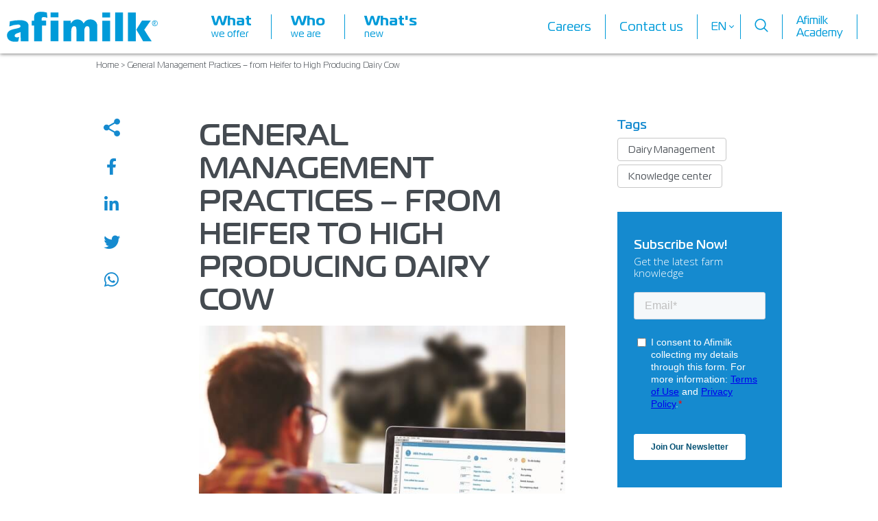

--- FILE ---
content_type: text/html; charset=UTF-8
request_url: https://www.afimilk.com/general-management-practices-from-heifer-to-high-producing-dairy-cow/
body_size: 18194
content:
<!doctype html>
<html lang="en-US">
<head>
	<meta charset="UTF-8">
	<meta name="viewport" content="width=device-width, initial-scale=1">
	<link rel="profile" href="http://gmpg.org/xfn/11">
	
	<!-- This site is optimized with the Yoast SEO plugin v15.1 - https://yoast.com/wordpress/plugins/seo/ -->
	<title>General Management Practices | afimilk</title><link rel="stylesheet" href="https://www.afimilk.com/app/cache/min/1/47f9a62baf916570c3915cbcc13f1bd5.css" media="all" data-minify="1" />
	<meta name="description" content="Each stage in an animal’s development is important but there are three main parts in managing females for reproduction." />
	<meta name="robots" content="index, follow, max-snippet:-1, max-image-preview:large, max-video-preview:-1" />
	<link rel="canonical" href="https://www.afimilk.com/general-management-practices-from-heifer-to-high-producing-dairy-cow/" />
	<meta property="og:locale" content="en_US" />
	<meta property="og:type" content="article" />
	<meta property="og:title" content="General Management Practices | afimilk" />
	<meta property="og:description" content="Each stage in an animal’s development is important but there are three main parts in managing females for reproduction." />
	<meta property="og:url" content="https://www.afimilk.com/general-management-practices-from-heifer-to-high-producing-dairy-cow/" />
	<meta property="og:site_name" content="Afimilk" />
	<meta property="article:published_time" content="2019-05-13T08:24:42+00:00" />
	<meta property="article:modified_time" content="2019-06-04T09:56:10+00:00" />
	<meta property="og:image" content="https://www.afimilk.com/app/uploads/afifarm5-2_2_Smaller_Croped.1.jpg" />
	<meta property="og:image:width" content="600" />
	<meta property="og:image:height" content="662" />
	<meta name="twitter:card" content="summary_large_image" />
	<script type="application/ld+json" class="yoast-schema-graph">{"@context":"https://schema.org","@graph":[{"@type":"Organization","@id":"https://www.afimilk.com/#organization","name":"Afimilk","url":"https://www.afimilk.com/","sameAs":[],"logo":{"@type":"ImageObject","@id":"https://www.afimilk.com/#logo","inLanguage":"en-US","url":"https://www.afimilk.com/app/uploads/Afimilk-Logo.jpg","width":1646,"height":455,"caption":"Afimilk"},"image":{"@id":"https://www.afimilk.com/#logo"}},{"@type":"WebSite","@id":"https://www.afimilk.com/#website","url":"https://www.afimilk.com/","name":"Afimilk","description":"Advanced Dairy Management Solutions","publisher":{"@id":"https://www.afimilk.com/#organization"},"potentialAction":[{"@type":"SearchAction","target":"https://www.afimilk.com/?s={search_term_string}","query-input":"required name=search_term_string"}],"inLanguage":"en-US"},{"@type":"ImageObject","@id":"https://www.afimilk.com/general-management-practices-from-heifer-to-high-producing-dairy-cow/#primaryimage","inLanguage":"en-US","url":"https://www.afimilk.com/app/uploads/afifarm5-2_2_Smaller_Croped.1.jpg","width":600,"height":662,"caption":"General Management Practices \u2013 from Heifer to High Producing Dairy Cow"},{"@type":"WebPage","@id":"https://www.afimilk.com/general-management-practices-from-heifer-to-high-producing-dairy-cow/#webpage","url":"https://www.afimilk.com/general-management-practices-from-heifer-to-high-producing-dairy-cow/","name":"General Management Practices | afimilk","isPartOf":{"@id":"https://www.afimilk.com/#website"},"primaryImageOfPage":{"@id":"https://www.afimilk.com/general-management-practices-from-heifer-to-high-producing-dairy-cow/#primaryimage"},"datePublished":"2019-05-13T08:24:42+00:00","dateModified":"2019-06-04T09:56:10+00:00","description":"Each stage in an animal\u2019s development is important but there are three main parts in managing females for reproduction.","breadcrumb":{"@id":"https://www.afimilk.com/general-management-practices-from-heifer-to-high-producing-dairy-cow/#breadcrumb"},"inLanguage":"en-US","potentialAction":[{"@type":"ReadAction","target":["https://www.afimilk.com/general-management-practices-from-heifer-to-high-producing-dairy-cow/"]}]},{"@type":"BreadcrumbList","@id":"https://www.afimilk.com/general-management-practices-from-heifer-to-high-producing-dairy-cow/#breadcrumb","itemListElement":[{"@type":"ListItem","position":1,"item":{"@type":"WebPage","@id":"https://www.afimilk.com/","url":"https://www.afimilk.com/","name":"Home"}},{"@type":"ListItem","position":2,"item":{"@type":"WebPage","@id":"https://www.afimilk.com/general-management-practices-from-heifer-to-high-producing-dairy-cow/","url":"https://www.afimilk.com/general-management-practices-from-heifer-to-high-producing-dairy-cow/","name":"General Management Practices \u2013 from Heifer to High Producing Dairy Cow"}}]},{"@type":"Article","@id":"https://www.afimilk.com/general-management-practices-from-heifer-to-high-producing-dairy-cow/#article","isPartOf":{"@id":"https://www.afimilk.com/general-management-practices-from-heifer-to-high-producing-dairy-cow/#webpage"},"author":{"@id":"https://www.afimilk.com/#/schema/person/293fcc684c2fac06e1910eea19132ece"},"headline":"General Management Practices \u2013 from Heifer to High Producing Dairy Cow","datePublished":"2019-05-13T08:24:42+00:00","dateModified":"2019-06-04T09:56:10+00:00","mainEntityOfPage":{"@id":"https://www.afimilk.com/general-management-practices-from-heifer-to-high-producing-dairy-cow/#webpage"},"publisher":{"@id":"https://www.afimilk.com/#organization"},"image":{"@id":"https://www.afimilk.com/general-management-practices-from-heifer-to-high-producing-dairy-cow/#primaryimage"},"articleSection":"Dairy Management,Knowledge center","inLanguage":"en-US"},{"@type":"Person","@id":"https://www.afimilk.com/#/schema/person/293fcc684c2fac06e1910eea19132ece","name":"mor-admin","image":{"@type":"ImageObject","@id":"https://www.afimilk.com/#personlogo","inLanguage":"en-US","url":"https://secure.gravatar.com/avatar/e358039c9be73d4ab92a928b2704e4ab?s=96&d=mm&r=g","caption":"mor-admin"}}]}</script>
	<!-- / Yoast SEO plugin. -->



<link rel='dns-prefetch' href='//js.hs-scripts.com' />
<link href='https://fonts.gstatic.com' crossorigin rel='preconnect' />
<link rel="alternate" type="application/rss+xml" title="Afimilk &raquo; Feed" href="https://www.afimilk.com/feed/" />
<link rel="alternate" type="application/rss+xml" title="Afimilk &raquo; Comments Feed" href="https://www.afimilk.com/comments/feed/" />



















<style id='rocket-lazyload-inline-css' type='text/css'>
.rll-youtube-player{position:relative;padding-bottom:56.23%;height:0;overflow:hidden;max-width:100%;}.rll-youtube-player iframe{position:absolute;top:0;left:0;width:100%;height:100%;z-index:100;background:0 0}.rll-youtube-player img{bottom:0;display:block;left:0;margin:auto;max-width:100%;width:100%;position:absolute;right:0;top:0;border:none;height:auto;cursor:pointer;-webkit-transition:.4s all;-moz-transition:.4s all;transition:.4s all}.rll-youtube-player img:hover{-webkit-filter:brightness(75%)}.rll-youtube-player .play{height:72px;width:72px;left:50%;top:50%;margin-left:-36px;margin-top:-36px;position:absolute;background:url(https://www.afimilk.com/app/plugins/wp-rocket/assets/img/youtube.png) no-repeat;cursor:pointer}
</style>
<link rel='stylesheet' id='google-fonts-1-css'  href='https://fonts.googleapis.com/css?family=Roboto%3A100%2C100italic%2C200%2C200italic%2C300%2C300italic%2C400%2C400italic%2C500%2C500italic%2C600%2C600italic%2C700%2C700italic%2C800%2C800italic%2C900%2C900italic%7CRoboto+Slab%3A100%2C100italic%2C200%2C200italic%2C300%2C300italic%2C400%2C400italic%2C500%2C500italic%2C600%2C600italic%2C700%2C700italic%2C800%2C800italic%2C900%2C900italic%7COpen+Sans%3A100%2C100italic%2C200%2C200italic%2C300%2C300italic%2C400%2C400italic%2C500%2C500italic%2C600%2C600italic%2C700%2C700italic%2C800%2C800italic%2C900%2C900italic&#038;ver=5.2.9&#038;display=swap' type='text/css' media='all' />


<script type='text/javascript' src='https://www.afimilk.com/wp/wp-includes/js/jquery/jquery.js?ver=1.12.4-wp'></script>


<script data-rocketlazyloadscript='https://www.afimilk.com/app/plugins/elementor/assets/lib/font-awesome/js/v4-shims.min.js?ver=2.6.1' type='text/javascript' ></script>


<script type='text/javascript'>
/* <![CDATA[ */
var pysOptions = {"staticEvents":{"facebook":{"init_event":[{"delay":0,"type":"static","name":"PageView","pixelIds":["1249332941886764"],"eventID":"34b01dc6-416a-43fa-8256-2413bd16c622","params":{"post_category":"Dairy Management, Knowledge center","page_title":"General Management Practices \u2013 from Heifer to High Producing Dairy Cow","post_type":"post","post_id":4263,"plugin":"PixelYourSite","user_role":"guest","event_url":"www.afimilk.com\/general-management-practices-from-heifer-to-high-producing-dairy-cow\/"},"e_id":"init_event","ids":[],"hasTimeWindow":false,"timeWindow":0,"woo_order":"","edd_order":""}]}},"dynamicEvents":{"automatic_event_form":{"facebook":{"delay":0,"type":"dyn","name":"Form","pixelIds":["1249332941886764"],"eventID":"1c516b91-64cd-40d5-b0dd-c4aee9997a48","params":{"page_title":"General Management Practices \u2013 from Heifer to High Producing Dairy Cow","post_type":"post","post_id":4263,"plugin":"PixelYourSite","user_role":"guest","event_url":"www.afimilk.com\/general-management-practices-from-heifer-to-high-producing-dairy-cow\/"},"e_id":"automatic_event_form","ids":[],"hasTimeWindow":false,"timeWindow":0,"woo_order":"","edd_order":""}},"automatic_event_download":{"facebook":{"delay":0,"type":"dyn","name":"Download","extensions":["","doc","exe","js","pdf","ppt","tgz","zip","xls"],"pixelIds":["1249332941886764"],"eventID":"67ab61be-a71e-4a69-b95a-530c36df967d","params":{"page_title":"General Management Practices \u2013 from Heifer to High Producing Dairy Cow","post_type":"post","post_id":4263,"plugin":"PixelYourSite","user_role":"guest","event_url":"www.afimilk.com\/general-management-practices-from-heifer-to-high-producing-dairy-cow\/"},"e_id":"automatic_event_download","ids":[],"hasTimeWindow":false,"timeWindow":0,"woo_order":"","edd_order":""}},"automatic_event_comment":{"facebook":{"delay":0,"type":"dyn","name":"Comment","pixelIds":["1249332941886764"],"eventID":"af016001-7865-4957-b49b-a1609924ee9a","params":{"page_title":"General Management Practices \u2013 from Heifer to High Producing Dairy Cow","post_type":"post","post_id":4263,"plugin":"PixelYourSite","user_role":"guest","event_url":"www.afimilk.com\/general-management-practices-from-heifer-to-high-producing-dairy-cow\/"},"e_id":"automatic_event_comment","ids":[],"hasTimeWindow":false,"timeWindow":0,"woo_order":"","edd_order":""}},"automatic_event_scroll":{"facebook":{"delay":0,"type":"dyn","name":"PageScroll","scroll_percent":30,"pixelIds":["1249332941886764"],"eventID":"f4ddeaca-8136-4358-98df-a6765e7264a6","params":{"page_title":"General Management Practices \u2013 from Heifer to High Producing Dairy Cow","post_type":"post","post_id":4263,"plugin":"PixelYourSite","user_role":"guest","event_url":"www.afimilk.com\/general-management-practices-from-heifer-to-high-producing-dairy-cow\/"},"e_id":"automatic_event_scroll","ids":[],"hasTimeWindow":false,"timeWindow":0,"woo_order":"","edd_order":""}},"automatic_event_time_on_page":{"facebook":{"delay":0,"type":"dyn","name":"TimeOnPage","time_on_page":30,"pixelIds":["1249332941886764"],"eventID":"640f0175-ad1f-4521-8129-c3e4fb569a90","params":{"page_title":"General Management Practices \u2013 from Heifer to High Producing Dairy Cow","post_type":"post","post_id":4263,"plugin":"PixelYourSite","user_role":"guest","event_url":"www.afimilk.com\/general-management-practices-from-heifer-to-high-producing-dairy-cow\/"},"e_id":"automatic_event_time_on_page","ids":[],"hasTimeWindow":false,"timeWindow":0,"woo_order":"","edd_order":""}}},"triggerEvents":[],"triggerEventTypes":[],"facebook":{"pixelIds":["1249332941886764"],"advancedMatching":[],"advancedMatchingEnabled":true,"removeMetadata":false,"contentParams":{"post_type":"post","post_id":4263,"content_name":"General Management Practices \u2013 from Heifer to High Producing Dairy Cow","categories":"Dairy Management, Knowledge center","tags":""},"commentEventEnabled":true,"wooVariableAsSimple":false,"downloadEnabled":true,"formEventEnabled":true,"serverApiEnabled":true,"wooCRSendFromServer":false,"send_external_id":null},"debug":"","siteUrl":"https:\/\/www.afimilk.com\/wp","ajaxUrl":"https:\/\/www.afimilk.com\/wp\/wp-admin\/admin-ajax.php","ajax_event":"b44196a223","enable_remove_download_url_param":"1","cookie_duration":"7","last_visit_duration":"60","enable_success_send_form":"","ajaxForServerEvent":"1","send_external_id":"1","external_id_expire":"180","gdpr":{"ajax_enabled":false,"all_disabled_by_api":false,"facebook_disabled_by_api":false,"analytics_disabled_by_api":false,"google_ads_disabled_by_api":false,"pinterest_disabled_by_api":false,"bing_disabled_by_api":false,"externalID_disabled_by_api":false,"facebook_prior_consent_enabled":true,"analytics_prior_consent_enabled":true,"google_ads_prior_consent_enabled":null,"pinterest_prior_consent_enabled":true,"bing_prior_consent_enabled":true,"cookiebot_integration_enabled":false,"cookiebot_facebook_consent_category":"marketing","cookiebot_analytics_consent_category":"statistics","cookiebot_tiktok_consent_category":"marketing","cookiebot_google_ads_consent_category":null,"cookiebot_pinterest_consent_category":"marketing","cookiebot_bing_consent_category":"marketing","consent_magic_integration_enabled":false,"real_cookie_banner_integration_enabled":false,"cookie_notice_integration_enabled":false,"cookie_law_info_integration_enabled":false},"cookie":{"disabled_all_cookie":false,"disabled_advanced_form_data_cookie":false,"disabled_landing_page_cookie":false,"disabled_first_visit_cookie":false,"disabled_trafficsource_cookie":false,"disabled_utmTerms_cookie":false,"disabled_utmId_cookie":false},"woo":{"enabled":false},"edd":{"enabled":false}};
/* ]]> */
</script>

<link rel='https://api.w.org/' href='https://www.afimilk.com/wp-json/' />
<link rel="EditURI" type="application/rsd+xml" title="RSD" href="https://www.afimilk.com/wp/xmlrpc.php?rsd" />
<link rel="wlwmanifest" type="application/wlwmanifest+xml" href="https://www.afimilk.com/wp/wp-includes/wlwmanifest.xml" /> 
<meta name="generator" content="WordPress 5.2.9" />
<link rel='shortlink' href='https://www.afimilk.com/?p=4263' />
    
    			<!-- DO NOT COPY THIS SNIPPET! Start of Page Analytics Tracking for HubSpot WordPress plugin v7.51.0-->
			
			<!-- DO NOT COPY THIS SNIPPET! End of Page Analytics Tracking for HubSpot WordPress plugin -->
						<script>
				(function() {
					var hbspt = window.hbspt = window.hbspt || {};
					hbspt.forms = hbspt.forms || {};
					hbspt._wpFormsQueue = [];
					hbspt.enqueueForm = function(formDef) {
						if (hbspt.forms && hbspt.forms.create) {
							hbspt.forms.create(formDef);
						} else {
							hbspt._wpFormsQueue.push(formDef);
						}
					}
					if (!window.hbspt.forms.create) {
						Object.defineProperty(window.hbspt.forms, 'create', {
							configurable: true,
							get: function() {
								return hbspt._wpCreateForm;
							},
							set: function(value) {
								hbspt._wpCreateForm = value;
								while (hbspt._wpFormsQueue.length) {
									var formDef = hbspt._wpFormsQueue.shift();
									if (!document.currentScript) {
										var formScriptId = 'leadin-forms-v2-js';
										hubspot.utils.currentScript = document.getElementById(formScriptId);
									}
									hbspt._wpCreateForm.call(hbspt.forms, formDef);
								}
							},
						});
					}
				})();
			</script>
		<link rel="alternate" hreflang="x-default" href="https://www.afimilk.com/general-management-practices-from-heifer-to-high-producing-dairy-cow/" title="en_US" />
			<!-- Google Tag Manager -->
			<script data-rocketlazyloadscript='[data-uri]' ></script>
			<!-- End Google Tag Manager -->
			<link rel="icon" href="https://www.afimilk.com/app/uploads/cropped-favicon-32x32.png" sizes="32x32" />
<link rel="icon" href="https://www.afimilk.com/app/uploads/cropped-favicon-192x192.png" sizes="192x192" />
<link rel="apple-touch-icon-precomposed" href="https://www.afimilk.com/app/uploads/cropped-favicon-180x180.png" />
<meta name="msapplication-TileImage" content="https://www.afimilk.com/app/uploads/cropped-favicon-270x270.png" />
		<style type="text/css" id="wp-custom-css">
			@media (max-width: 1560px) and (min-width: 768px) {
	.afm-hero-support {
		background-position: 70% 80px !important;
	}
}
		</style>
		<noscript><style id="rocket-lazyload-nojs-css">.rll-youtube-player, [data-lazy-src]{display:none !important;}</style></noscript></head>
<body class="post-template-default single single-post postid-4263 single-format-standard elementor-default elementor-page-8213">

<header id="site-header" class="site-header" role="banner">

	<div id="logo">
			</div>

	<nav id="top-menu" role="navigation">
			</nav>

</header>

<header class="header is-fill" id="header" role="banner">
	<div class="container">
		<a href="/" class="header-logo"><svg xmlns="http://www.w3.org/2000/svg" width="220" height="44" viewBox="0 0 122.76 24.42">
  <path d="M11.25,24h6.38V11.32c0-1.81-1.18-4.47-7.09-4.47a35.6,35.6,0,0,0-8.09,1L2,12a20.55,20.55,0,0,1,7-1.58c.91,0,2.12.24,2.12,1.34,0,3-11,.91-11,7.49,0,3.22,2.42,5.17,6.45,5.17.87,0,1.78-.13,2.65-.2L10,20.55a5.14,5.14,0,0,1-1.75.3c-1,0-1.92-.3-1.92-1.34,0-1.88,3.56-2.28,4.87-3Z" fill="#ffffff"/>
  <path d="M32.55.67A17.52,17.52,0,0,0,27.82,0c-1.75,0-5.64.34-5.64,4.2V7.26h-2v4h2V24h6.38V11.22H32v-4H28.25c0-.1,0-.8,0-.89-.05-1.44.5-2,1.76-2A9,9,0,0,1,33,5Z" fill="#ffffff"/>
  <rect x="35.57" y="7.26" width="6.38" height="16.76" fill="#ffffff"/>
  <path d="M52.08,7.26H46V24h6.38V15.69c0-2.72,1.11-3.93,2.32-3.93,1.54,0,1.88,1.14,1.88,2.69V24H63V15.69c0-2.72,1.11-3.93,2.32-3.93,1.54,0,1.88,1.14,1.88,2.69V24h6.38V11.72c0-3.63-2.75-5.48-5.74-5.48a6.16,6.16,0,0,0-5.37,3.26,5.88,5.88,0,0,0-5.14-3.26,6.09,6.09,0,0,0-5.17,3.23l-.07-.07Z" fill="#ffffff"/>
  <path d="M77.63,7.26H84V24H77.63Zm0-6.65H84v4H77.63Z" fill="#ffffff"/>
  <rect x="88.09" y="0.6" width="6.38" height="23.41" fill="#ffffff"/>
  <path d="M98.55.6h6.38V24H98.55Zm6.72,14c2,3.12,3.86,6.28,5.51,9.4h7c-2.12-3.12-4.13-6.21-6-9.34l5.24-7.42h-7.12Z" fill="#ffffff"/>
  <path d="M119.91,8.24h.1c.39,0,.74,0,.74.53s-.37.52-.74.52h-.1Zm0,1.33H120l.88,1.28h.4l-.93-1.31a.76.76,0,0,0,.73-.8c0-.66-.51-.8-1.07-.8h-.42v2.91h.32Z" fill="#ffffff"/>
  <circle cx="120.38" cy="9.4" r="2.17" fill="none" stroke="#ffffff" stroke-miterlimit="10" stroke-width="0.43"/>
  <rect x="35.57" y="0.6" width="6.38" height="3.96" fill="#ffffff"/>
</svg>
</a>		<div class="header-main">
			<div class="header__left">
				<nav class="header-menu" role="navigation">
					<div class="menu-header-menu-container">
						<ul id="menu-header-menu" class="menu"><li class="menu-item menu-item-has-children"><a href="#"><b>What</b> we offer</a><div class="sub-menu">		<div data-elementor-type="section" data-elementor-id="10076" class="elementor elementor-10076 post-4263 post type-post status-publish format-standard has-post-thumbnail hentry category-dairy-management category-knowledge-center format-articles" data-elementor-settings="[]">
			<div class="elementor-inner">
				<div class="elementor-section-wrap">
							<section class="elementor-element elementor-element-66f95015 elementor-section-height-min-height elementor-section-items-stretch elementor-section-boxed elementor-section-height-default elementor-section elementor-top-section" data-id="66f95015" data-element_type="section" data-settings="{&quot;background_background&quot;:&quot;classic&quot;}">
						<div class="elementor-container elementor-column-gap-no">
				<div class="elementor-row">
				<div class="elementor-element elementor-element-4bfc55c5 elementor-column elementor-col-25 elementor-top-column" data-id="4bfc55c5" data-element_type="column">
			<div class="elementor-column-wrap  elementor-element-populated">
							<div class="elementor-background-overlay"></div>
					<div class="elementor-widget-wrap">
				<div class="elementor-element elementor-element-58d49e5 elementor-nav-menu--indicator-none elementor-nav-menu--dropdown-mobile elementor-nav-menu__align-left afm-nav-menu-sub elementor-nav-menu__text-align-aside elementor-widget elementor-widget-nav-menu" data-id="58d49e5" data-element_type="widget" data-settings="{&quot;layout&quot;:&quot;vertical&quot;}" data-widget_type="nav-menu.default">
				<div class="elementor-widget-container">
						<nav class="elementor-nav-menu--main elementor-nav-menu__container elementor-nav-menu--layout-vertical e--pointer-none"><ul id="menu-1-58d49e5" class="elementor-nav-menu sm-vertical"><li class="menu-item menu-item-type-post_type menu-item-object-page menu-item-has-children menu-item-10081"><a href="https://www.afimilk.com/cow-monitoring/" class="elementor-item">Cow Monitoring</a>
<ul class="sub-menu elementor-nav-menu--dropdown">
	<li class="menu-item menu-item-type-custom menu-item-object-custom menu-item-10082"><a href="/cow-monitoring/#afi-collar" class="elementor-sub-item elementor-item-anchor">AfiCollar</a></li>
	<li class="menu-item menu-item-type-custom menu-item-object-custom menu-item-10083"><a href="/cow-monitoring/#afiact2" class="elementor-sub-item elementor-item-anchor">AfiAct II</a></li>
</ul>
</li>
</ul></nav>
					<div class="elementor-menu-toggle">
			<i class="eicon" aria-hidden="true"></i>
			<span class="elementor-screen-only">Menu</span>
		</div>
		<nav class="elementor-nav-menu--dropdown elementor-nav-menu__container"><ul id="menu-2-58d49e5" class="elementor-nav-menu sm-vertical"><li class="menu-item menu-item-type-post_type menu-item-object-page menu-item-has-children menu-item-10081"><a href="https://www.afimilk.com/cow-monitoring/" class="elementor-item">Cow Monitoring</a>
<ul class="sub-menu elementor-nav-menu--dropdown">
	<li class="menu-item menu-item-type-custom menu-item-object-custom menu-item-10082"><a href="/cow-monitoring/#afi-collar" class="elementor-sub-item elementor-item-anchor">AfiCollar</a></li>
	<li class="menu-item menu-item-type-custom menu-item-object-custom menu-item-10083"><a href="/cow-monitoring/#afiact2" class="elementor-sub-item elementor-item-anchor">AfiAct II</a></li>
</ul>
</li>
</ul></nav>
				</div>
				</div>
						</div>
			</div>
		</div>
				<div class="elementor-element elementor-element-5a5d23ec elementor-column elementor-col-25 elementor-top-column" data-id="5a5d23ec" data-element_type="column">
			<div class="elementor-column-wrap  elementor-element-populated">
							<div class="elementor-background-overlay"></div>
					<div class="elementor-widget-wrap">
				<div class="elementor-element elementor-element-402b206c elementor-nav-menu--indicator-none elementor-nav-menu--dropdown-mobile elementor-nav-menu__align-left afm-nav-menu-sub elementor-nav-menu__text-align-aside elementor-widget elementor-widget-nav-menu" data-id="402b206c" data-element_type="widget" data-settings="{&quot;layout&quot;:&quot;vertical&quot;}" data-widget_type="nav-menu.default">
				<div class="elementor-widget-container">
						<nav class="elementor-nav-menu--main elementor-nav-menu__container elementor-nav-menu--layout-vertical e--pointer-none"><ul id="menu-1-402b206c" class="elementor-nav-menu sm-vertical"><li class="menu-item menu-item-type-post_type menu-item-object-page menu-item-has-children menu-item-10085"><a href="https://www.afimilk.com/herd-management-solutions/" class="elementor-item">Herd Management Software Solutions</a>
<ul class="sub-menu elementor-nav-menu--dropdown">
	<li class="menu-item menu-item-type-post_type menu-item-object-page menu-item-10111"><a href="https://www.afimilk.com/afifarm/" class="elementor-sub-item">AfiFarm</a></li>
	<li class="menu-item menu-item-type-post_type menu-item-object-page menu-item-10110"><a href="https://www.afimilk.com/afi2goprime/" class="elementor-sub-item">Afi2Go Prime</a></li>
	<li class="menu-item menu-item-type-post_type menu-item-object-page menu-item-10088"><a href="https://www.afimilk.com/aficloud/" class="elementor-sub-item">Afi.Cloud</a></li>
</ul>
</li>
</ul></nav>
					<div class="elementor-menu-toggle">
			<i class="eicon" aria-hidden="true"></i>
			<span class="elementor-screen-only">Menu</span>
		</div>
		<nav class="elementor-nav-menu--dropdown elementor-nav-menu__container"><ul id="menu-2-402b206c" class="elementor-nav-menu sm-vertical"><li class="menu-item menu-item-type-post_type menu-item-object-page menu-item-has-children menu-item-10085"><a href="https://www.afimilk.com/herd-management-solutions/" class="elementor-item">Herd Management Software Solutions</a>
<ul class="sub-menu elementor-nav-menu--dropdown">
	<li class="menu-item menu-item-type-post_type menu-item-object-page menu-item-10111"><a href="https://www.afimilk.com/afifarm/" class="elementor-sub-item">AfiFarm</a></li>
	<li class="menu-item menu-item-type-post_type menu-item-object-page menu-item-10110"><a href="https://www.afimilk.com/afi2goprime/" class="elementor-sub-item">Afi2Go Prime</a></li>
	<li class="menu-item menu-item-type-post_type menu-item-object-page menu-item-10088"><a href="https://www.afimilk.com/aficloud/" class="elementor-sub-item">Afi.Cloud</a></li>
</ul>
</li>
</ul></nav>
				</div>
				</div>
						</div>
			</div>
		</div>
				<div class="elementor-element elementor-element-15cb38f3 elementor-column elementor-col-25 elementor-top-column" data-id="15cb38f3" data-element_type="column">
			<div class="elementor-column-wrap  elementor-element-populated">
							<div class="elementor-background-overlay"></div>
					<div class="elementor-widget-wrap">
				<div class="elementor-element elementor-element-4377bbba elementor-nav-menu--indicator-none elementor-nav-menu--dropdown-mobile elementor-nav-menu__align-left afm-nav-menu-sub elementor-nav-menu__text-align-aside elementor-widget elementor-widget-nav-menu" data-id="4377bbba" data-element_type="widget" data-settings="{&quot;layout&quot;:&quot;vertical&quot;}" data-widget_type="nav-menu.default">
				<div class="elementor-widget-container">
						<nav class="elementor-nav-menu--main elementor-nav-menu__container elementor-nav-menu--layout-vertical e--pointer-none"><ul id="menu-1-4377bbba" class="elementor-nav-menu sm-vertical"><li class="menu-item menu-item-type-post_type menu-item-object-page menu-item-has-children menu-item-10090"><a href="https://www.afimilk.com/parlor-automation/" class="elementor-item">Parlor Automation <small>Milk Sensors</small></a>
<ul class="sub-menu elementor-nav-menu--dropdown">
	<li class="menu-item menu-item-type-custom menu-item-object-custom menu-item-10089"><a href="https://www.afimilk.com/parlor-automation/" class="elementor-sub-item">AfiLab</a></li>
	<li class="menu-item menu-item-type-custom menu-item-object-custom menu-item-10091"><a href="https://www.afimilk.com/parlor-automation/#benefits" class="elementor-sub-item elementor-item-anchor">AfimilkMPC</a></li>
</ul>
</li>
</ul></nav>
					<div class="elementor-menu-toggle">
			<i class="eicon" aria-hidden="true"></i>
			<span class="elementor-screen-only">Menu</span>
		</div>
		<nav class="elementor-nav-menu--dropdown elementor-nav-menu__container"><ul id="menu-2-4377bbba" class="elementor-nav-menu sm-vertical"><li class="menu-item menu-item-type-post_type menu-item-object-page menu-item-has-children menu-item-10090"><a href="https://www.afimilk.com/parlor-automation/" class="elementor-item">Parlor Automation <small>Milk Sensors</small></a>
<ul class="sub-menu elementor-nav-menu--dropdown">
	<li class="menu-item menu-item-type-custom menu-item-object-custom menu-item-10089"><a href="https://www.afimilk.com/parlor-automation/" class="elementor-sub-item">AfiLab</a></li>
	<li class="menu-item menu-item-type-custom menu-item-object-custom menu-item-10091"><a href="https://www.afimilk.com/parlor-automation/#benefits" class="elementor-sub-item elementor-item-anchor">AfimilkMPC</a></li>
</ul>
</li>
</ul></nav>
				</div>
				</div>
						</div>
			</div>
		</div>
				<div class="elementor-element elementor-element-27b4be35 elementor-column elementor-col-25 elementor-top-column" data-id="27b4be35" data-element_type="column">
			<div class="elementor-column-wrap  elementor-element-populated">
							<div class="elementor-background-overlay"></div>
					<div class="elementor-widget-wrap">
				<div class="elementor-element elementor-element-4e5e9a54 elementor-nav-menu--indicator-none elementor-nav-menu--dropdown-mobile elementor-nav-menu__align-left afm-nav-menu-sub elementor-nav-menu__text-align-aside elementor-widget elementor-widget-nav-menu" data-id="4e5e9a54" data-element_type="widget" data-settings="{&quot;layout&quot;:&quot;vertical&quot;}" data-widget_type="nav-menu.default">
				<div class="elementor-widget-container">
						<nav class="elementor-nav-menu--main elementor-nav-menu__container elementor-nav-menu--layout-vertical e--pointer-none"><ul id="menu-1-4e5e9a54" class="elementor-nav-menu sm-vertical"><li class="menu-item menu-item-type-post_type menu-item-object-page menu-item-has-children menu-item-10092"><a href="https://www.afimilk.com/aficloud/" class="elementor-item">Data Management &#038; Analysis <small>Afi.Cloud</small></a>
<ul class="sub-menu elementor-nav-menu--dropdown">
	<li class="menu-item menu-item-type-post_type menu-item-object-page menu-item-10094"><a href="https://www.afimilk.com/aficloud/today/" class="elementor-sub-item">Today</a></li>
	<li class="menu-item menu-item-type-post_type menu-item-object-page menu-item-10093"><a href="https://www.afimilk.com/aficloud/backup/" class="elementor-sub-item">Backup</a></li>
</ul>
</li>
</ul></nav>
					<div class="elementor-menu-toggle">
			<i class="eicon" aria-hidden="true"></i>
			<span class="elementor-screen-only">Menu</span>
		</div>
		<nav class="elementor-nav-menu--dropdown elementor-nav-menu__container"><ul id="menu-2-4e5e9a54" class="elementor-nav-menu sm-vertical"><li class="menu-item menu-item-type-post_type menu-item-object-page menu-item-has-children menu-item-10092"><a href="https://www.afimilk.com/aficloud/" class="elementor-item">Data Management &#038; Analysis <small>Afi.Cloud</small></a>
<ul class="sub-menu elementor-nav-menu--dropdown">
	<li class="menu-item menu-item-type-post_type menu-item-object-page menu-item-10094"><a href="https://www.afimilk.com/aficloud/today/" class="elementor-sub-item">Today</a></li>
	<li class="menu-item menu-item-type-post_type menu-item-object-page menu-item-10093"><a href="https://www.afimilk.com/aficloud/backup/" class="elementor-sub-item">Backup</a></li>
</ul>
</li>
</ul></nav>
				</div>
				</div>
						</div>
			</div>
		</div>
						</div>
			</div>
		</section>
						</div>
			</div>
		</div>
		</div></li><li class="menu-item menu-item-has-children"><a href="#"><b>Who</b> we are</a><div class="sub-menu">		<div data-elementor-type="section" data-elementor-id="396" class="elementor elementor-396 post-4263 post type-post status-publish format-standard has-post-thumbnail hentry category-dairy-management category-knowledge-center format-articles" data-elementor-settings="[]">
			<div class="elementor-inner">
				<div class="elementor-section-wrap">
							<section class="elementor-element elementor-element-2668949 elementor-section-boxed elementor-section-height-default elementor-section-height-default elementor-section elementor-top-section" data-id="2668949" data-element_type="section" data-settings="{&quot;background_background&quot;:&quot;classic&quot;}">
						<div class="elementor-container elementor-column-gap-default">
				<div class="elementor-row">
				<div class="elementor-element elementor-element-3d38ccf elementor-column elementor-col-25 elementor-top-column" data-id="3d38ccf" data-element_type="column">
			<div class="elementor-column-wrap  elementor-element-populated">
					<div class="elementor-widget-wrap">
				<div class="elementor-element elementor-element-dc0e238 elementor-cta--skin-cover elementor-cta--valign-middle afm-menu-rectangle elementor-widget elementor-widget-call-to-action" data-id="dc0e238" data-element_type="widget" data-widget_type="call-to-action.default">
				<div class="elementor-widget-container">
					<a href="/about-us/" class="elementor-cta">
					<div class="elementor-cta__bg-wrapper">
				<div data-bg="https://www.afimilk.com/app/uploads/menu-v2-01.jpg" class="elementor-cta__bg elementor-bg rocket-lazyload" style=""></div>
				<div class="elementor-cta__bg-overlay"></div>
			</div>
							<div class="elementor-cta__content">
				
				
				
									<div class="elementor-cta__button-wrapper elementor-cta__content-item elementor-content-item ">
					<button class="elementor-cta__button elementor-button elementor-size-xs">
						About Us					</button>
					</div>
							</div>
						</a>
				</div>
				</div>
						</div>
			</div>
		</div>
				<div class="elementor-element elementor-element-4b02026 elementor-column elementor-col-25 elementor-top-column" data-id="4b02026" data-element_type="column">
			<div class="elementor-column-wrap  elementor-element-populated">
					<div class="elementor-widget-wrap">
				<div class="elementor-element elementor-element-7cbae77 elementor-cta--skin-cover elementor-cta--valign-middle afm-menu-rectangle elementor-widget elementor-widget-call-to-action" data-id="7cbae77" data-element_type="widget" data-widget_type="call-to-action.default">
				<div class="elementor-widget-container">
					<a href="/success-gallery/" class="elementor-cta">
					<div class="elementor-cta__bg-wrapper">
				<div data-bg="https://www.afimilk.com/app/uploads/Success_Stories.png" class="elementor-cta__bg elementor-bg rocket-lazyload" style=""></div>
				<div class="elementor-cta__bg-overlay"></div>
			</div>
							<div class="elementor-cta__content">
				
				
				
									<div class="elementor-cta__button-wrapper elementor-cta__content-item elementor-content-item ">
					<button class="elementor-cta__button elementor-button elementor-size-xs">
						Farmer Stories					</button>
					</div>
							</div>
						</a>
				</div>
				</div>
						</div>
			</div>
		</div>
				<div class="elementor-element elementor-element-4a2728f elementor-column elementor-col-25 elementor-top-column" data-id="4a2728f" data-element_type="column">
			<div class="elementor-column-wrap  elementor-element-populated">
					<div class="elementor-widget-wrap">
				<div class="elementor-element elementor-element-2c4b478 elementor-cta--skin-cover elementor-cta--valign-middle afm-menu-rectangle elementor-widget elementor-widget-call-to-action" data-id="2c4b478" data-element_type="widget" data-widget_type="call-to-action.default">
				<div class="elementor-widget-container">
					<a href="/career/" class="elementor-cta">
					<div class="elementor-cta__bg-wrapper">
				<div data-bg="https://www.afimilk.com/app/uploads/menu-v2-03.jpg" class="elementor-cta__bg elementor-bg rocket-lazyload" style=""></div>
				<div class="elementor-cta__bg-overlay"></div>
			</div>
							<div class="elementor-cta__content">
				
				
				
									<div class="elementor-cta__button-wrapper elementor-cta__content-item elementor-content-item ">
					<button class="elementor-cta__button elementor-button elementor-size-xs">
						Careers					</button>
					</div>
							</div>
						</a>
				</div>
				</div>
						</div>
			</div>
		</div>
				<div class="elementor-element elementor-element-2882925 elementor-column elementor-col-25 elementor-top-column" data-id="2882925" data-element_type="column">
			<div class="elementor-column-wrap  elementor-element-populated">
					<div class="elementor-widget-wrap">
				<div class="elementor-element elementor-element-d4bb7f1 elementor-cta--skin-cover elementor-cta--valign-middle afm-menu-rectangle elementor-widget elementor-widget-call-to-action" data-id="d4bb7f1" data-element_type="widget" data-widget_type="call-to-action.default">
				<div class="elementor-widget-container">
					<a href="https://www.afimilk.com/contact-afimilk/" class="elementor-cta">
					<div class="elementor-cta__bg-wrapper">
				<div data-bg="https://www.afimilk.com/app/uploads/Find_A_Dealer.png" class="elementor-cta__bg elementor-bg rocket-lazyload" style=""></div>
				<div class="elementor-cta__bg-overlay"></div>
			</div>
							<div class="elementor-cta__content">
				
				
				
									<div class="elementor-cta__button-wrapper elementor-cta__content-item elementor-content-item ">
					<button class="elementor-cta__button elementor-button elementor-size-xs">
						Contact a dealer					</button>
					</div>
							</div>
						</a>
				</div>
				</div>
						</div>
			</div>
		</div>
						</div>
			</div>
		</section>
						</div>
			</div>
		</div>
		</div></li><li class="menu-item menu-item-has-children"><a href="/news-and-events/"><b>What&#039;s</b> new</a><div class="sub-menu">		<div data-elementor-type="section" data-elementor-id="6669" class="elementor elementor-6669 post-4263 post type-post status-publish format-standard has-post-thumbnail hentry category-dairy-management category-knowledge-center format-articles" data-elementor-settings="[]">
			<div class="elementor-inner">
				<div class="elementor-section-wrap">
							<section class="elementor-element elementor-element-28abe80 elementor-section-boxed elementor-section-height-default elementor-section-height-default elementor-section elementor-top-section" data-id="28abe80" data-element_type="section" data-settings="{&quot;background_background&quot;:&quot;classic&quot;}">
						<div class="elementor-container elementor-column-gap-default">
				<div class="elementor-row">
				<div class="elementor-element elementor-element-23a35f1 afm-col-75  elementor-column elementor-col-33 elementor-top-column" data-id="23a35f1" data-element_type="column">
			<div class="elementor-column-wrap  elementor-element-populated">
					<div class="elementor-widget-wrap">
				<div class="elementor-element elementor-element-8025c72 elementor-widget elementor-widget-heading" data-id="8025c72" data-element_type="widget" data-widget_type="heading.default">
				<div class="elementor-widget-container">
			<span class="elementor-heading-title elementor-size-default">FROM OUR LATEST NEWS</span>		</div>
				</div>
				<section class="elementor-element elementor-element-5a6733f elementor-section-boxed elementor-section-height-default elementor-section-height-default elementor-section elementor-inner-section" data-id="5a6733f" data-element_type="section">
						<div class="elementor-container elementor-column-gap-default">
				<div class="elementor-row">
				<div class="elementor-element elementor-element-16e7d59 afm-menu-news elementor-column elementor-col-100 elementor-inner-column" data-id="16e7d59" data-element_type="column">
			<div class="elementor-column-wrap  elementor-element-populated">
					<div class="elementor-widget-wrap">
				<div class="elementor-element elementor-element-c09e871 elementor-cta--valign-top elementor-cta--layout-image-left elementor-cta--skin-classic elementor-animated-content elementor-widget elementor-widget-call-to-action" data-id="c09e871" data-element_type="widget" data-widget_type="call-to-action.default">
				<div class="elementor-widget-container">
					<a href="/cow-monitoring" target="_blank" class="elementor-cta">
					<div class="elementor-cta__bg-wrapper">
				<div data-bg="https://www.afimilk.com/app/uploads/AfiImage.png" class="elementor-cta__bg elementor-bg rocket-lazyload" style=""></div>
				<div class="elementor-cta__bg-overlay"></div>
			</div>
							<div class="elementor-cta__content">
									<div class="elementor-content-item elementor-cta__content-item elementor-cta__image">
						<img width="184" height="33" src="data:image/svg+xml,%3Csvg%20xmlns='http://www.w3.org/2000/svg'%20viewBox='0%200%20184%2033'%3E%3C/svg%3E" class="attachment-full size-full" alt="Aficollar - Cow sensor - dairy technology - farm management app" data-lazy-src="https://www.afimilk.com/app/uploads/Aficollar-logo-best-cow-monitoring.png" /><noscript><img width="184" height="33" src="https://www.afimilk.com/app/uploads/Aficollar-logo-best-cow-monitoring.png" class="attachment-full size-full" alt="Aficollar - Cow sensor - dairy technology - farm management app" /></noscript>					</div>
				
									<div class="elementor-cta__title elementor-cta__content-item elementor-content-item">
						Advanced Neck Collar for Cow Monitoring					</div>
				
									<div class="elementor-cta__description elementor-cta__content-item elementor-content-item">
						Improve your herd’s pregnancy rate					</div>
				
							</div>
							<div class="elementor-ribbon elementor-ribbon-left">
				<div class="elementor-ribbon-inner">New</div>
			</div>
				</a>
				</div>
				</div>
						</div>
			</div>
		</div>
						</div>
			</div>
		</section>
						</div>
			</div>
		</div>
				<div class="elementor-element elementor-element-470ef55 afm-col-25  elementor-column elementor-col-33 elementor-top-column" data-id="470ef55" data-element_type="column">
			<div class="elementor-column-wrap  elementor-element-populated">
					<div class="elementor-widget-wrap">
				<div class="elementor-element elementor-element-34f7380 elementor-cta--skin-cover elementor-cta--valign-middle afm-menu-rectangle elementor-widget elementor-widget-call-to-action" data-id="34f7380" data-element_type="widget" data-widget_type="call-to-action.default">
				<div class="elementor-widget-container">
					<a href="https://www.afimilk.com/knowledge-center/" class="elementor-cta">
					<div class="elementor-cta__bg-wrapper">
				<div data-bg="https://www.afimilk.com/app/uploads/Resources-insights2.png" class="elementor-cta__bg elementor-bg rocket-lazyload" style=""></div>
				<div class="elementor-cta__bg-overlay"></div>
			</div>
							<div class="elementor-cta__content">
				
				
				
									<div class="elementor-cta__button-wrapper elementor-cta__content-item elementor-content-item ">
					<button class="elementor-cta__button elementor-button elementor-size-xs">
						Articles					</button>
					</div>
							</div>
						</a>
				</div>
				</div>
						</div>
			</div>
		</div>
				<div class="elementor-element elementor-element-b6d7045 afm-col-25  elementor-column elementor-col-33 elementor-top-column" data-id="b6d7045" data-element_type="column">
			<div class="elementor-column-wrap  elementor-element-populated">
					<div class="elementor-widget-wrap">
				<div class="elementor-element elementor-element-beb3449 elementor-cta--skin-cover elementor-cta--valign-middle afm-menu-rectangle elementor-widget elementor-widget-call-to-action" data-id="beb3449" data-element_type="widget" data-widget_type="call-to-action.default">
				<div class="elementor-widget-container">
					<a href="https://www.afimilk.com/news-and-events" class="elementor-cta">
					<div class="elementor-cta__bg-wrapper">
				<div data-bg="https://www.afimilk.com/app/uploads/All_news.png" class="elementor-cta__bg elementor-bg rocket-lazyload" style=""></div>
				<div class="elementor-cta__bg-overlay"></div>
			</div>
							<div class="elementor-cta__content">
				
				
				
									<div class="elementor-cta__button-wrapper elementor-cta__content-item elementor-content-item ">
					<button class="elementor-cta__button elementor-button elementor-size-xs">
						All News & Events					</button>
					</div>
							</div>
						</a>
				</div>
				</div>
						</div>
			</div>
		</div>
						</div>
			</div>
		</section>
						</div>
			</div>
		</div>
		</div></li></ul>					</div>
				</nav>
			</div>

			<div class="header__right" id="header-right">
				<a href="/career/" class="header-career-link">
						<span>Careers</span>
					</a>				<div class="header-menu header-menu--right"><ul id="menu-header-menu" class="menu"><li class="menu-item "><a href="/contact-afimilk/">Contact us</a></li></ul></div>								<div class="header-search">
					<form id="header-search-form" class="header-search-form" role="search" method="get" action="/">
						<div class="container">
							<div class="header-search-form__wrap">
								<input placeholder="What are you looking for"
								value="" name="s" id="s" type="search" aria-label="search" autocomplete="off">
								<button class="btn-search">Find</button>
							</div>
							<button class="header-search-toggle header-search-close"></button>
						</div>
					</form>
					<button class="header-search-toggle header-search-open"><svg xmlns="http://www.w3.org/2000/svg" width="20" height="20" viewBox="0 0 512 512"
	 enable-background="new 0 0 512 512">
	<path fill="#b6b6b6"
		  d="M495 466.2l-117.8-117.8c29.2-35.6 46.8-81.2 46.8-130.9 0-114-92.5-206.5-206.5-206.5-114.1 0-206.5 92.5-206.5 206.5s92.4 206.5 206.5 206.5c49.7 0 95.2-17.5 130.8-46.7l117.8 117.7c8 8 20.9 8 28.9 0 8-7.9 8-20.9 0-28.8zm-277.5-83.3c-91.3 0-165.5-74.2-165.5-165.4s74.2-165.5 165.5-165.5c91.2 0 165.5 74.3 165.5 165.5s-74.3 165.4-165.5 165.4z"></path>
</svg>
</button>
				</div>				<a href="https://www.afimilk.com/docs/documents/kc/portal.htm" class="header-knowledge"><span>Afimilk<br>Academy</span></a>			</div>
		</div>

		<div class="header-mob-wrap">
			<a href="#elementor-action%3Aaction%3Dpopup%3Aopen%20settings%3DeyJpZCI6IjExODkwIiwidG9nZ2xlIjpmYWxzZX0%3D" id="header-login" class="header-login"><svg xmlns="http://www.w3.org/2000/svg" width="1.56mm" height="2.28mm" viewBox="0 0 4.43 6.47">
  <title>icon-lock</title>
  <path d="M.51,2.34h3.4a.31.31,0,0,1,.31.31V5.23a1,1,0,0,1-1,1H1.24a1,1,0,0,1-1-1V2.65a.31.31,0,0,1,.31-.31Z" fill="none" stroke="#fff" stroke-linecap="round" stroke-linejoin="round" stroke-width="0.4"/>
  <path d="M.87,2.28v-1A1.13,1.13,0,0,1,2,.2h.43A1.13,1.13,0,0,1,3.56,1.33v1M2.22,3.59a.29.29,0,1,1-.29.29.29.29,0,0,1,.29-.29ZM2.22,5V4" fill="none" stroke="#fff" stroke-linecap="round" stroke-linejoin="round" stroke-width="0.4"/>
</svg>
<span></span></a>			<div class="header-lang">
				<div class="header-lang__current">EN</div>
				<ul class="header-lang__list"><li><a href="https://www.afimilk.com/chi/"><b>CHI</b> (简体中文)</a></li><li><a href="https://www.afimilk.com/es/"><b>ES</b> (Español)</a></li><li><a href="https://www.afimilk.com/fr/"><b>FR</b> (Français)</a></li><li><a href="https://www.afimilk.com/he/"><b>HE</b> (עברית)</a></li><li><a href="https://www.afimilk.com/nld/"><b>NLD</b> (Dutch)</a></li><li><a href="https://www.afimilk.com/de/"><b>DE</b> (Deutsch)</a></li><li><a href="https://www.afimilk.com/pl/"><b>PL</b> (Polish)</a></li><li><a href="https://www.afimilk.com/pt/"><b>PT</b> (Português)</a></li><li><a href="https://www.afimilk.com/ru/"><b>RU</b> (Русский)</a></li><li><a href="https://www.afimilk.com/jp/"><b>JP</b> (日本語)</a></li><li><a href="https://www.afimilk.com/ko/"><b>KO</b> (한국어)</a></li></ul>
			</div>
			<div id="header-sandwich" class="header-sandwich"><span></span></div>
		</div>

			</div>
</header>
		<div data-elementor-type="single" data-elementor-id="8213" class="elementor elementor-8213 elementor-location-single post-4263 post type-post status-publish format-standard has-post-thumbnail hentry category-dairy-management category-knowledge-center format-articles" data-elementor-settings="[]">
			<div class="elementor-inner">
				<div class="elementor-section-wrap">
							<section class="elementor-element elementor-element-0582999 elementor-section-boxed elementor-section-height-default elementor-section-height-default elementor-section elementor-top-section" data-id="0582999" data-element_type="section">
						<div class="elementor-container elementor-column-gap-no">
				<div class="elementor-row">
				<div class="elementor-element elementor-element-b2d0be7 elementor-column elementor-col-100 elementor-top-column" data-id="b2d0be7" data-element_type="column">
			<div class="elementor-column-wrap  elementor-element-populated">
					<div class="elementor-widget-wrap">
				<div class="elementor-element elementor-element-93e6740 elementor-widget elementor-widget-breadcrumbs" data-id="93e6740" data-element_type="widget" data-widget_type="breadcrumbs.default">
				<div class="elementor-widget-container">
			<p id="breadcrumbs"><span><span><a href="https://www.afimilk.com/">Home</a> &gt; <span class="breadcrumb_last" aria-current="page">General Management Practices – from Heifer to High Producing Dairy Cow</span></span></span></p>		</div>
				</div>
						</div>
			</div>
		</div>
						</div>
			</div>
		</section>
				<section class="elementor-element elementor-element-e90ef21 elementor-section-boxed elementor-section-height-default elementor-section-height-default elementor-section elementor-top-section" data-id="e90ef21" data-element_type="section">
						<div class="elementor-container elementor-column-gap-no">
				<div class="elementor-row">
				<div class="elementor-element elementor-element-0121119 elementor-column elementor-col-50 elementor-top-column" data-id="0121119" data-element_type="column">
			<div class="elementor-column-wrap  elementor-element-populated">
					<div class="elementor-widget-wrap">
				<div class="elementor-element elementor-element-350a9db elementor-share-buttons--view-icon elementor-share-buttons--skin-minimal elementor-share-buttons--shape-circle elementor-grid-1 elementor-share-buttons--color-custom afm-share-buttons elementor-widget__width-auto elementor-absolute elementor-grid-mobile-4 elementor-widget elementor-widget-share-buttons" data-id="350a9db" data-element_type="widget" data-settings="{&quot;_position&quot;:&quot;absolute&quot;}" data-widget_type="share-buttons.default">
				<div class="elementor-widget-container">
					<div class="elementor-grid">
							<div class="elementor-grid-item">
					<div class="elementor-share-btn elementor-share-btn_facebook">
													<span class="elementor-share-btn__icon">
								<i class="fa fa-facebook" aria-hidden="true"></i>
								<span class="elementor-screen-only">Share on facebook</span>
							</span>
																	</div>
				</div>
								<div class="elementor-grid-item">
					<div class="elementor-share-btn elementor-share-btn_linkedin">
													<span class="elementor-share-btn__icon">
								<i class="fa fa-linkedin" aria-hidden="true"></i>
								<span class="elementor-screen-only">Share on linkedin</span>
							</span>
																	</div>
				</div>
								<div class="elementor-grid-item">
					<div class="elementor-share-btn elementor-share-btn_twitter">
													<span class="elementor-share-btn__icon">
								<i class="fa fa-twitter" aria-hidden="true"></i>
								<span class="elementor-screen-only">Share on twitter</span>
							</span>
																	</div>
				</div>
								<div class="elementor-grid-item">
					<div class="elementor-share-btn elementor-share-btn_whatsapp">
													<span class="elementor-share-btn__icon">
								<i class="fa fa-whatsapp" aria-hidden="true"></i>
								<span class="elementor-screen-only">Share on whatsapp</span>
							</span>
																	</div>
				</div>
						</div>
				</div>
				</div>
				<div class="elementor-element elementor-element-9896fbb elementor-widget elementor-widget-theme-post-title elementor-page-title elementor-widget-heading" data-id="9896fbb" data-element_type="widget" data-widget_type="theme-post-title.default">
				<div class="elementor-widget-container">
			<h1 class="elementor-heading-title elementor-size-default">General Management Practices – from Heifer to High Producing Dairy Cow</h1>		</div>
				</div>
				<div class="elementor-element elementor-element-83df208 elementor-widget elementor-widget-theme-post-featured-image elementor-widget-image" data-id="83df208" data-element_type="widget" data-widget_type="theme-post-featured-image.default">
				<div class="elementor-widget-container">
					<div class="elementor-image">
										<img width="600" height="662" src="data:image/svg+xml,%3Csvg%20xmlns='http://www.w3.org/2000/svg'%20viewBox='0%200%20600%20662'%3E%3C/svg%3E" class="attachment-large size-large" alt="General Management Practices – from Heifer to High Producing Dairy Cow" data-lazy-srcset="https://www.afimilk.com/app/uploads/afifarm5-2_2_Smaller_Croped.1.jpg 600w, https://www.afimilk.com/app/uploads/afifarm5-2_2_Smaller_Croped.1-340x375.jpg 340w" data-lazy-sizes="(max-width: 600px) 100vw, 600px" data-lazy-src="https://www.afimilk.com/app/uploads/afifarm5-2_2_Smaller_Croped.1.jpg" /><noscript><img width="600" height="662" src="https://www.afimilk.com/app/uploads/afifarm5-2_2_Smaller_Croped.1.jpg" class="attachment-large size-large" alt="General Management Practices – from Heifer to High Producing Dairy Cow" srcset="https://www.afimilk.com/app/uploads/afifarm5-2_2_Smaller_Croped.1.jpg 600w, https://www.afimilk.com/app/uploads/afifarm5-2_2_Smaller_Croped.1-340x375.jpg 340w" sizes="(max-width: 600px) 100vw, 600px" /></noscript>											</div>
				</div>
				</div>
						</div>
			</div>
		</div>
				<div class="elementor-element elementor-element-c1bff25 elementor-column elementor-col-50 elementor-top-column" data-id="c1bff25" data-element_type="column">
			<div class="elementor-column-wrap  elementor-element-populated">
					<div class="elementor-widget-wrap">
				<div class="elementor-element elementor-element-e32c118 elementor-widget elementor-widget-heading" data-id="e32c118" data-element_type="widget" data-widget_type="heading.default">
				<div class="elementor-widget-container">
			<h3 class="elementor-heading-title elementor-size-default">Tags</h3>		</div>
				</div>
				<div class="elementor-element elementor-element-b64dfd9 afm-tags elementor-widget elementor-widget-post-info" data-id="b64dfd9" data-element_type="widget" data-widget_type="post-info.default">
				<div class="elementor-widget-container">
					<ul class="elementor-inline-items elementor-icon-list-items elementor-post-info">
					<li class="elementor-icon-list-item elementor-repeater-item-d97c094 elementor-inline-item" itemprop="about">
													<span class="elementor-icon-list-text elementor-post-info__item elementor-post-info__item--type-terms">
										<span class="elementor-post-info__terms-list">
				<a href="https://www.afimilk.com/category/knowledge-center/dairy-management/" class="elementor-post-info__terms-list-item">Dairy Management</a>, <a href="https://www.afimilk.com/category/knowledge-center/" class="elementor-post-info__terms-list-item">Knowledge center</a>				</span>
					</span>
								</li>
				</ul>
				</div>
				</div>
				<section class="elementor-element elementor-element-d8bbf0d elementor-section-full_width elementor-section-height-default elementor-section-height-default elementor-section elementor-inner-section" data-id="d8bbf0d" data-element_type="section">
						<div class="elementor-container elementor-column-gap-no">
				<div class="elementor-row">
				<div class="elementor-element elementor-element-d75cc0f elementor-column elementor-col-100 elementor-inner-column" data-id="d75cc0f" data-element_type="column">
			<div class="elementor-column-wrap  elementor-element-populated">
					<div class="elementor-widget-wrap">
				<div class="elementor-element elementor-element-04a826d elementor-widget elementor-widget-heading" data-id="04a826d" data-element_type="widget" data-widget_type="heading.default">
				<div class="elementor-widget-container">
			<div class="elementor-heading-title elementor-size-default">Subscribe Now!</div>		</div>
				</div>
				<div class="elementor-element elementor-element-8d15892 elementor-widget elementor-widget-text-editor" data-id="8d15892" data-element_type="widget" data-widget_type="text-editor.default">
				<div class="elementor-widget-container">
					<div class="elementor-text-editor elementor-clearfix"><p>Get the latest farm knowledge</p></div>
				</div>
				</div>
				<div class="elementor-element elementor-element-21478bd elementor-widget elementor-widget-html" data-id="21478bd" data-element_type="widget" data-widget_type="html.default">
				<div class="elementor-widget-container">
			<div class="blogNewsletter">
    <!--[if lte IE 8]>
<script charset="utf-8" type="text/javascript" src="//js.hsforms.net/forms/v2-legacy.js"></script>
<![endif]-->
<script charset="utf-8" type="text/javascript" src="//js.hsforms.net/forms/v2.js"></script>
<script>
  hbspt.forms.create({
portalId: "8203983",
formId: "e8fd5c81-934e-4176-b9ea-530725163799",
css: ' '
});
</script>
</div>		</div>
				</div>
						</div>
			</div>
		</div>
						</div>
			</div>
		</section>
				<div class="elementor-element elementor-element-0078965 elementor-widget elementor-widget-heading" data-id="0078965" data-element_type="widget" data-widget_type="heading.default">
				<div class="elementor-widget-container">
			<h3 class="elementor-heading-title elementor-size-default">Trending</h3>		</div>
				</div>
				<div class="elementor-element elementor-element-50d6b4f elementor-grid-1 elementor-grid-tablet-1 elementor-posts--thumbnail-left afm-side-blog-posts elementor-grid-mobile-1 elementor-widget elementor-widget-posts" data-id="50d6b4f" data-element_type="widget" data-settings="{&quot;classic_columns&quot;:&quot;1&quot;,&quot;classic_columns_tablet&quot;:&quot;1&quot;,&quot;classic_row_gap&quot;:{&quot;unit&quot;:&quot;px&quot;,&quot;size&quot;:30,&quot;sizes&quot;:[]},&quot;classic_columns_mobile&quot;:&quot;1&quot;}" data-widget_type="posts.classic">
				<div class="elementor-widget-container">
					<div class="elementor-posts-container elementor-posts elementor-grid elementor-posts--skin-classic">
				<article class="elementor-post elementor-grid-item post-7457 post type-post status-publish format-standard has-post-thumbnail hentry category-news-and-events format-press">
				<a class="elementor-post__thumbnail__link" href="https://www.afimilk.com/lic-and-afimilk-bring-leading-cow-collar-technology-to-nz-dairy-farmers/">
			<div class="elementor-post__thumbnail"><img width="1452" height="968" src="data:image/svg+xml,%3Csvg%20xmlns='http://www.w3.org/2000/svg'%20viewBox='0%200%201452%20968'%3E%3C/svg%3E" class="attachment-medium size-medium" alt="Afimilk and LIC" data-lazy-srcset="https://www.afimilk.com/app/uploads/Afimilk-and-LIC.jpg 1452w, https://www.afimilk.com/app/uploads/Afimilk-and-LIC-375x250.jpg 375w, https://www.afimilk.com/app/uploads/Afimilk-and-LIC-768x512.jpg 768w" data-lazy-sizes="(max-width: 1452px) 100vw, 1452px" data-lazy-src="https://www.afimilk.com/app/uploads/Afimilk-and-LIC.jpg" /><noscript><img width="1452" height="968" src="https://www.afimilk.com/app/uploads/Afimilk-and-LIC.jpg" class="attachment-medium size-medium" alt="Afimilk and LIC" srcset="https://www.afimilk.com/app/uploads/Afimilk-and-LIC.jpg 1452w, https://www.afimilk.com/app/uploads/Afimilk-and-LIC-375x250.jpg 375w, https://www.afimilk.com/app/uploads/Afimilk-and-LIC-768x512.jpg 768w" sizes="(max-width: 1452px) 100vw, 1452px" /></noscript></div>
		</a>
				<div class="elementor-post__text">
				<div class="elementor-post__title">
			<a href="https://www.afimilk.com/lic-and-afimilk-bring-leading-cow-collar-technology-to-nz-dairy-farmers/">
				LIC and Afimilk bring leading cow collar technology to NZ dairy farmers			</a>
		</div>
				<div class="elementor-post__excerpt">
			<p>The ‘connected cow,’ wearing this technology, will shape the future of the dairy industry and help New Zealand maintain its world leading edge in precision farming.<span data-external="https://www.lic.co.nz/news/lic-and-afimilk-bringing-leading-cow-collar-technology-nz-dairy-farmers/"></span></p>
		</div>
				</div>
				</article>
				</div>
				</div>
				</div>
				<div class="elementor-element elementor-element-66f85a8 elementor-widget elementor-widget-heading" data-id="66f85a8" data-element_type="widget" data-widget_type="heading.default">
				<div class="elementor-widget-container">
			<h3 class="elementor-heading-title elementor-size-default">What We Offer</h3>		</div>
				</div>
				<section class="elementor-element elementor-element-6b91a24 elementor-section-full_width elementor-section-height-default elementor-section-height-default elementor-section elementor-inner-section" data-id="6b91a24" data-element_type="section">
						<div class="elementor-container elementor-column-gap-no">
				<div class="elementor-row">
				<div class="elementor-element elementor-element-8a2f07f elementor-column elementor-col-50 elementor-inner-column" data-id="8a2f07f" data-element_type="column">
			<div class="elementor-column-wrap  elementor-element-populated">
					<div class="elementor-widget-wrap">
				<div class="elementor-element elementor-element-2a50839 elementor-widget elementor-widget-image" data-id="2a50839" data-element_type="widget" data-widget_type="image.default">
				<div class="elementor-widget-container">
					<div class="elementor-image">
										<img src="data:image/svg+xml,%3Csvg%20xmlns='http://www.w3.org/2000/svg'%20viewBox='0%200%200%200'%3E%3C/svg%3E" class="attachment-large size-large" alt="" data-lazy-src="https://www.afimilk.com/app/uploads/Untitled-1-01-01.svg" /><noscript><img src="https://www.afimilk.com/app/uploads/Untitled-1-01-01.svg" class="attachment-large size-large" alt="" /></noscript>											</div>
				</div>
				</div>
						</div>
			</div>
		</div>
				<div class="elementor-element elementor-element-eb985a9 elementor-column elementor-col-50 elementor-inner-column" data-id="eb985a9" data-element_type="column">
			<div class="elementor-column-wrap  elementor-element-populated">
					<div class="elementor-widget-wrap">
				<div class="elementor-element elementor-element-5d129d3 elementor-widget__width-initial elementor-widget elementor-widget-heading" data-id="5d129d3" data-element_type="widget" data-widget_type="heading.default">
				<div class="elementor-widget-container">
			<div class="elementor-heading-title elementor-size-default"><a href="https://www.afimilk.com/cow-monitoring/">Cow Monitoring</a></div>		</div>
				</div>
				<div class="elementor-element elementor-element-82e51a6 elementor-widget elementor-widget-heading" data-id="82e51a6" data-element_type="widget" data-widget_type="heading.default">
				<div class="elementor-widget-container">
			<div class="elementor-heading-title elementor-size-default">Accurate rumination and eating patterns are used as indications of each cow’s …</div>		</div>
				</div>
						</div>
			</div>
		</div>
						</div>
			</div>
		</section>
				<section class="elementor-element elementor-element-001ee01 elementor-section-full_width elementor-section-height-default elementor-section-height-default elementor-section elementor-inner-section" data-id="001ee01" data-element_type="section">
						<div class="elementor-container elementor-column-gap-no">
				<div class="elementor-row">
				<div class="elementor-element elementor-element-f602992 elementor-column elementor-col-50 elementor-inner-column" data-id="f602992" data-element_type="column">
			<div class="elementor-column-wrap  elementor-element-populated">
					<div class="elementor-widget-wrap">
				<div class="elementor-element elementor-element-59b1075 elementor-widget elementor-widget-image" data-id="59b1075" data-element_type="widget" data-widget_type="image.default">
				<div class="elementor-widget-container">
					<div class="elementor-image">
										<img src="data:image/svg+xml,%3Csvg%20xmlns='http://www.w3.org/2000/svg'%20viewBox='0%200%200%200'%3E%3C/svg%3E" class="attachment-large size-large" alt="" data-lazy-src="https://www.afimilk.com/app/uploads/Untitled-1-03-02.svg" /><noscript><img src="https://www.afimilk.com/app/uploads/Untitled-1-03-02.svg" class="attachment-large size-large" alt="" /></noscript>											</div>
				</div>
				</div>
						</div>
			</div>
		</div>
				<div class="elementor-element elementor-element-cd000ec elementor-column elementor-col-50 elementor-inner-column" data-id="cd000ec" data-element_type="column">
			<div class="elementor-column-wrap  elementor-element-populated">
					<div class="elementor-widget-wrap">
				<div class="elementor-element elementor-element-adf7fc7 elementor-widget__width-initial elementor-widget elementor-widget-heading" data-id="adf7fc7" data-element_type="widget" data-widget_type="heading.default">
				<div class="elementor-widget-container">
			<div class="elementor-heading-title elementor-size-default"><a href="https://www.afimilk.com/afifarm/">Farm Management Software</a></div>		</div>
				</div>
				<div class="elementor-element elementor-element-476abc4 elementor-widget elementor-widget-heading" data-id="476abc4" data-element_type="widget" data-widget_type="heading.default">
				<div class="elementor-widget-container">
			<div class="elementor-heading-title elementor-size-default">AfiFarm is a management software tool that handles up to 60,000 animals in …</div>		</div>
				</div>
						</div>
			</div>
		</div>
						</div>
			</div>
		</section>
				<section class="elementor-element elementor-element-fc8c4ac elementor-section-full_width elementor-section-height-default elementor-section-height-default elementor-section elementor-inner-section" data-id="fc8c4ac" data-element_type="section">
						<div class="elementor-container elementor-column-gap-no">
				<div class="elementor-row">
				<div class="elementor-element elementor-element-c15a88c elementor-column elementor-col-50 elementor-inner-column" data-id="c15a88c" data-element_type="column">
			<div class="elementor-column-wrap  elementor-element-populated">
					<div class="elementor-widget-wrap">
				<div class="elementor-element elementor-element-6be0a6a elementor-widget elementor-widget-image" data-id="6be0a6a" data-element_type="widget" data-widget_type="image.default">
				<div class="elementor-widget-container">
					<div class="elementor-image">
										<img src="data:image/svg+xml,%3Csvg%20xmlns='http://www.w3.org/2000/svg'%20viewBox='0%200%200%200'%3E%3C/svg%3E" class="attachment-large size-large" alt="" data-lazy-src="https://www.afimilk.com/app/uploads/Untitled-1-02-01.svg" /><noscript><img src="https://www.afimilk.com/app/uploads/Untitled-1-02-01.svg" class="attachment-large size-large" alt="" /></noscript>											</div>
				</div>
				</div>
						</div>
			</div>
		</div>
				<div class="elementor-element elementor-element-22bdab1 elementor-column elementor-col-50 elementor-inner-column" data-id="22bdab1" data-element_type="column">
			<div class="elementor-column-wrap  elementor-element-populated">
					<div class="elementor-widget-wrap">
				<div class="elementor-element elementor-element-1e5ff0a elementor-widget__width-initial elementor-widget elementor-widget-heading" data-id="1e5ff0a" data-element_type="widget" data-widget_type="heading.default">
				<div class="elementor-widget-container">
			<div class="elementor-heading-title elementor-size-default"><a href="https://www.afimilk.com/parlor/">Parlor Automation</a></div>		</div>
				</div>
				<div class="elementor-element elementor-element-06d7807 elementor-widget elementor-widget-heading" data-id="06d7807" data-element_type="widget" data-widget_type="heading.default">
				<div class="elementor-widget-container">
			<div class="elementor-heading-title elementor-size-default">Afimilk has designed a unique set of milk sensors to monitor and record …</div>		</div>
				</div>
						</div>
			</div>
		</div>
						</div>
			</div>
		</section>
				<div class="elementor-element elementor-element-3c9f9ae elementor-widget elementor-widget-heading" data-id="3c9f9ae" data-element_type="widget" data-widget_type="heading.default">
				<div class="elementor-widget-container">
			<h3 class="elementor-heading-title elementor-size-default">About Us</h3>		</div>
				</div>
				<div class="elementor-element elementor-element-8e6cf25 elementor-widget elementor-widget-image" data-id="8e6cf25" data-element_type="widget" data-widget_type="image.default">
				<div class="elementor-widget-container">
					<div class="elementor-image">
										<img width="397" height="160" src="data:image/svg+xml,%3Csvg%20xmlns='http://www.w3.org/2000/svg'%20viewBox='0%200%20397%20160'%3E%3C/svg%3E" class="attachment-large size-large" alt="" data-lazy-srcset="https://www.afimilk.com/app/uploads/Group-2362.png 397w, https://www.afimilk.com/app/uploads/Group-2362-375x151.png 375w" data-lazy-sizes="(max-width: 397px) 100vw, 397px" data-lazy-src="https://www.afimilk.com/app/uploads/Group-2362.png" /><noscript><img width="397" height="160" src="https://www.afimilk.com/app/uploads/Group-2362.png" class="attachment-large size-large" alt="" srcset="https://www.afimilk.com/app/uploads/Group-2362.png 397w, https://www.afimilk.com/app/uploads/Group-2362-375x151.png 375w" sizes="(max-width: 397px) 100vw, 397px" /></noscript>											</div>
				</div>
				</div>
				<section class="elementor-element elementor-element-ce3dc9a elementor-section-full_width elementor-section-height-default elementor-section-height-default elementor-section elementor-inner-section" data-id="ce3dc9a" data-element_type="section">
						<div class="elementor-container elementor-column-gap-no">
				<div class="elementor-row">
				<div class="elementor-element elementor-element-41675e8 elementor-column elementor-col-100 elementor-inner-column" data-id="41675e8" data-element_type="column">
			<div class="elementor-column-wrap  elementor-element-populated">
					<div class="elementor-widget-wrap">
				<div class="elementor-element elementor-element-da831fc elementor-widget elementor-widget-heading" data-id="da831fc" data-element_type="widget" data-widget_type="heading.default">
				<div class="elementor-widget-container">
			<div class="elementor-heading-title elementor-size-default">Afimilk provides advanced dairy management solutions for farmers including cow monitoring, farm management software, and parlor automation. We go above and beyond standard monitoring to bring our …</div>		</div>
				</div>
				<div class="elementor-element elementor-element-3ae0023 afm-hover-line afm-hover-line--blue elementor-widget elementor-widget-button" data-id="3ae0023" data-element_type="widget" data-widget_type="button.default">
				<div class="elementor-widget-container">
					<div class="elementor-button-wrapper">
			<a href="https://www.afimilk.com/about-us/" class="elementor-button-link elementor-button elementor-size-sm" role="button">
						<span class="elementor-button-content-wrapper">
						<span class="elementor-button-text">Read More</span>
		</span>
					</a>
		</div>
				</div>
				</div>
						</div>
			</div>
		</div>
						</div>
			</div>
		</section>
						</div>
			</div>
		</div>
						</div>
			</div>
		</section>
				<section class="elementor-element elementor-element-a812a54 elementor-section-boxed elementor-section-height-default elementor-section-height-default elementor-section elementor-top-section" data-id="a812a54" data-element_type="section">
						<div class="elementor-container elementor-column-gap-no">
				<div class="elementor-row">
				<div class="elementor-element elementor-element-9e2a598 elementor-column elementor-col-100 elementor-top-column" data-id="9e2a598" data-element_type="column">
			<div class="elementor-column-wrap  elementor-element-populated">
					<div class="elementor-widget-wrap">
				<div class="elementor-element elementor-element-55b95a30 elementor-widget elementor-widget-heading" data-id="55b95a30" data-element_type="widget" data-widget_type="heading.default">
				<div class="elementor-widget-container">
			<h2 class="elementor-heading-title elementor-size-default">Related Content</h2>		</div>
				</div>
				<div class="elementor-element elementor-element-31700d51 afm-posts-recent elementor-grid-tablet-3 elementor-grid-3 elementor-grid-mobile-1 elementor-posts--thumbnail-top elementor-widget elementor-widget-posts" data-id="31700d51" data-element_type="widget" data-settings="{&quot;classic_row_gap&quot;:{&quot;unit&quot;:&quot;px&quot;,&quot;size&quot;:&quot;12&quot;,&quot;sizes&quot;:[]},&quot;classic_columns_tablet&quot;:&quot;3&quot;,&quot;classic_columns&quot;:&quot;3&quot;,&quot;classic_columns_mobile&quot;:&quot;1&quot;}" data-widget_type="posts.classic">
				<div class="elementor-widget-container">
					<div class="elementor-posts-container elementor-posts elementor-grid elementor-posts--skin-classic">
				<article class="elementor-post elementor-grid-item post-11906 post type-post status-publish format-standard has-post-thumbnail hentry category-blog category-cow-welfare category-dairy-management category-health category-knowledge-center category-milk-quality category-milking tag-milking format-articles">
				<a class="elementor-post__thumbnail__link" href="https://www.afimilk.com/from-tail-painting-to-hi-tech/">
			<div class="elementor-post__thumbnail"><img width="2500" height="1667" src="data:image/svg+xml,%3Csvg%20xmlns='http://www.w3.org/2000/svg'%20viewBox='0%200%202500%201667'%3E%3C/svg%3E" class="attachment-medium size-medium" alt="" data-lazy-srcset="https://www.afimilk.com/app/uploads/2022-10-20_Afimilk_TaranakiNZ_Oct.-22nd_16334_2500pxWIDE.jpg 2500w, https://www.afimilk.com/app/uploads/2022-10-20_Afimilk_TaranakiNZ_Oct.-22nd_16334_2500pxWIDE-375x250.jpg 375w, https://www.afimilk.com/app/uploads/2022-10-20_Afimilk_TaranakiNZ_Oct.-22nd_16334_2500pxWIDE-768x512.jpg 768w" data-lazy-sizes="(max-width: 2500px) 100vw, 2500px" data-lazy-src="https://www.afimilk.com/app/uploads/2022-10-20_Afimilk_TaranakiNZ_Oct.-22nd_16334_2500pxWIDE.jpg" /><noscript><img width="2500" height="1667" src="https://www.afimilk.com/app/uploads/2022-10-20_Afimilk_TaranakiNZ_Oct.-22nd_16334_2500pxWIDE.jpg" class="attachment-medium size-medium" alt="" srcset="https://www.afimilk.com/app/uploads/2022-10-20_Afimilk_TaranakiNZ_Oct.-22nd_16334_2500pxWIDE.jpg 2500w, https://www.afimilk.com/app/uploads/2022-10-20_Afimilk_TaranakiNZ_Oct.-22nd_16334_2500pxWIDE-375x250.jpg 375w, https://www.afimilk.com/app/uploads/2022-10-20_Afimilk_TaranakiNZ_Oct.-22nd_16334_2500pxWIDE-768x512.jpg 768w" sizes="(max-width: 2500px) 100vw, 2500px" /></noscript></div>
		</a>
				<div class="elementor-post__text">
				<div class="elementor-post__title">
			<a href="https://www.afimilk.com/from-tail-painting-to-hi-tech/">
				Poole’s Brothers Farm:A Journey from Tail Painting to Hi-Tech Precision with AfiCollar			</a>
		</div>
				<div class="elementor-post__meta-data">
					<span class="elementor-post-date">
			19/12/2023		</span>
				</div>
				<div class="elementor-post__excerpt">
			<p>For Isaac Poole, AfiCollars have transformed how he and his team work. With the AfiCollars giving them all the information they need to make breeding and medical decisions and Afi2Go Prime putting it at their fingertips, not only does a day on the farm look very different compared to two years ago, but they are operating more efficiently too. Running this large operation has been made much easier for Poole Brothers farms and can be for you, too. </p>
		</div>
					<a class="elementor-post__read-more" href="https://www.afimilk.com/from-tail-painting-to-hi-tech/">
				Read More			</a>
				</div>
				</article>
				<article class="elementor-post elementor-grid-item post-11844 post type-post status-publish format-standard has-post-thumbnail hentry category-blog category-cow-welfare category-dairy-management category-health category-knowledge-center category-milk-quality category-milking tag-milking format-articles">
				<a class="elementor-post__thumbnail__link" href="https://www.afimilk.com/farm-managment-in-your-pocket/">
			<div class="elementor-post__thumbnail"><img width="600" height="338" src="data:image/svg+xml,%3Csvg%20xmlns='http://www.w3.org/2000/svg'%20viewBox='0%200%20600%20338'%3E%3C/svg%3E" class="attachment-medium size-medium" alt="" data-lazy-srcset="https://www.afimilk.com/app/uploads/blog123.png 600w, https://www.afimilk.com/app/uploads/blog123-375x211.png 375w" data-lazy-sizes="(max-width: 600px) 100vw, 600px" data-lazy-src="https://www.afimilk.com/app/uploads/blog123.png" /><noscript><img width="600" height="338" src="https://www.afimilk.com/app/uploads/blog123.png" class="attachment-medium size-medium" alt="" srcset="https://www.afimilk.com/app/uploads/blog123.png 600w, https://www.afimilk.com/app/uploads/blog123-375x211.png 375w" sizes="(max-width: 600px) 100vw, 600px" /></noscript></div>
		</a>
				<div class="elementor-post__text">
				<div class="elementor-post__title">
			<a href="https://www.afimilk.com/farm-managment-in-your-pocket/">
				Farm Management In Your Pocket			</a>
		</div>
				<div class="elementor-post__meta-data">
					<span class="elementor-post-date">
			28/09/2023		</span>
				</div>
				<div class="elementor-post__excerpt">
			<p>Life on Charcroft Farm changed dramatically the day Tom Hiscock won the cow collars and started using them alongside Afi2Go Prime. Tom always has a handle on exactly what work is being done and who is doing it, and he can make changes on the fly in response to real-time situations without any undue stress. </p>
		</div>
					<a class="elementor-post__read-more" href="https://www.afimilk.com/farm-managment-in-your-pocket/">
				Read More			</a>
				</div>
				</article>
				<article class="elementor-post elementor-grid-item post-11823 post type-post status-publish format-standard has-post-thumbnail hentry category-blog category-cow-welfare category-dairy-management category-health category-knowledge-center category-milk-quality category-milking tag-milking format-articles">
				<a class="elementor-post__thumbnail__link" href="https://www.afimilk.com/damage-control-detection-of-subclinical-ketosis/">
			<div class="elementor-post__thumbnail"><img width="5472" height="3648" src="data:image/svg+xml,%3Csvg%20xmlns='http://www.w3.org/2000/svg'%20viewBox='0%200%205472%203648'%3E%3C/svg%3E" class="attachment-medium size-medium" alt="" data-lazy-srcset="https://www.afimilk.com/app/uploads/DSC00320.jpg 5472w, https://www.afimilk.com/app/uploads/DSC00320-375x250.jpg 375w, https://www.afimilk.com/app/uploads/DSC00320-768x512.jpg 768w" data-lazy-sizes="(max-width: 5472px) 100vw, 5472px" data-lazy-src="https://www.afimilk.com/app/uploads/DSC00320.jpg" /><noscript><img width="5472" height="3648" src="https://www.afimilk.com/app/uploads/DSC00320.jpg" class="attachment-medium size-medium" alt="" srcset="https://www.afimilk.com/app/uploads/DSC00320.jpg 5472w, https://www.afimilk.com/app/uploads/DSC00320-375x250.jpg 375w, https://www.afimilk.com/app/uploads/DSC00320-768x512.jpg 768w" sizes="(max-width: 5472px) 100vw, 5472px" /></noscript></div>
		</a>
				<div class="elementor-post__text">
				<div class="elementor-post__title">
			<a href="https://www.afimilk.com/damage-control-detection-of-subclinical-ketosis/">
				Damage control! How accurate and timely detection of subclinical ketosis reduces the impact of this widespread disease.			</a>
		</div>
				<div class="elementor-post__meta-data">
					<span class="elementor-post-date">
			13/08/2023		</span>
				</div>
				<div class="elementor-post__excerpt">
			<p>A dairy farm that can rapidly, accurately, and non-invasively detect all cases of subclinical ketosis (without the inconvenience and expense of carrying out repeated strip testing) will be a more profitable as well as more efficient farm. Sub-clinical ketosis detection through the AfiLab system is proven reliable, accurate, and fast and is revolutionizing the way that dairy farms across the world detect and manage this pervasive disease. </p>
		</div>
					<a class="elementor-post__read-more" href="https://www.afimilk.com/damage-control-detection-of-subclinical-ketosis/">
				Read More			</a>
				</div>
				</article>
				</div>
				</div>
				</div>
				<div class="elementor-element elementor-element-f5a9a69 elementor-widget elementor-widget-button" data-id="f5a9a69" data-element_type="widget" data-widget_type="button.default">
				<div class="elementor-widget-container">
					<div class="elementor-button-wrapper">
			<a href="https://www.afimilk.com/resources-and-Insights/" class="elementor-button-link elementor-button elementor-size-sm" role="button">
						<span class="elementor-button-content-wrapper">
						<span class="elementor-button-text">Back to knowledge center</span>
		</span>
					</a>
		</div>
				</div>
				</div>
						</div>
			</div>
		</div>
						</div>
			</div>
		</section>
						</div>
			</div>
		</div>
		
		<div data-elementor-type="footer" data-elementor-id="7393" class="elementor elementor-7393 elementor-location-footer post-4263 post type-post status-publish format-standard has-post-thumbnail hentry category-dairy-management category-knowledge-center format-articles" data-elementor-settings="[]">
			<div class="elementor-inner">
				<div class="elementor-section-wrap">
							<section class="elementor-element elementor-element-1e1dc2f3 elementor-section-boxed elementor-section-height-default elementor-section-height-default elementor-section elementor-top-section" data-id="1e1dc2f3" data-element_type="section" data-settings="{&quot;background_background&quot;:&quot;classic&quot;}">
						<div class="elementor-container elementor-column-gap-default">
				<div class="elementor-row">
				<div class="elementor-element elementor-element-7d55f01f elementor-column elementor-col-33 elementor-top-column" data-id="7d55f01f" data-element_type="column">
			<div class="elementor-column-wrap  elementor-element-populated">
							<div class="elementor-background-overlay"></div>
					<div class="elementor-widget-wrap">
				<div class="elementor-element elementor-element-59cfed14 elementor-align-center elementor-mobile-align-left elementor-widget elementor-widget-button" data-id="59cfed14" data-element_type="widget" data-widget_type="button.default">
				<div class="elementor-widget-container">
					<div class="elementor-button-wrapper">
			<a href="/contact-afimilk" class="elementor-button-link elementor-button elementor-size-sm" role="button">
						<span class="elementor-button-content-wrapper">
						<span class="elementor-button-text">Contact Us</span>
		</span>
					</a>
		</div>
				</div>
				</div>
						</div>
			</div>
		</div>
				<div class="elementor-element elementor-element-4d51dc1e afm-footer-contact elementor-column elementor-col-33 elementor-top-column" data-id="4d51dc1e" data-element_type="column">
			<div class="elementor-column-wrap  elementor-element-populated">
					<div class="elementor-widget-wrap">
				<div class="elementor-element elementor-element-5d78d711 elementor-widget elementor-widget-text-editor" data-id="5d78d711" data-element_type="widget" data-widget_type="text-editor.default">
				<div class="elementor-widget-container">
					<div class="elementor-text-editor elementor-clearfix"><p>International headquarters</p></div>
				</div>
				</div>
				<section class="elementor-element elementor-element-4ecee237 elementor-section-boxed elementor-section-height-default elementor-section-height-default elementor-section elementor-inner-section" data-id="4ecee237" data-element_type="section">
						<div class="elementor-container elementor-column-gap-default">
				<div class="elementor-row">
				<div class="elementor-element elementor-element-9c8664d elementor-column elementor-col-50 elementor-inner-column" data-id="9c8664d" data-element_type="column">
			<div class="elementor-column-wrap  elementor-element-populated">
					<div class="elementor-widget-wrap">
				<div class="elementor-element elementor-element-5048fadc elementor-widget elementor-widget-text-editor" data-id="5048fadc" data-element_type="widget" data-widget_type="text-editor.default">
				<div class="elementor-widget-container">
					<div class="elementor-text-editor elementor-clearfix"><p>General</p></div>
				</div>
				</div>
						</div>
			</div>
		</div>
				<div class="elementor-element elementor-element-21b66700 elementor-column elementor-col-50 elementor-inner-column" data-id="21b66700" data-element_type="column">
			<div class="elementor-column-wrap  elementor-element-populated">
					<div class="elementor-widget-wrap">
				<div class="elementor-element elementor-element-4bc1b4af elementor-widget elementor-widget-text-editor" data-id="4bc1b4af" data-element_type="widget" data-widget_type="text-editor.default">
				<div class="elementor-widget-container">
					<div class="elementor-text-editor elementor-clearfix"><p><a href="tel:+972747068600" target="_blank" rel="noopener"><span dir="LTR">+972 74 706 8600</span></a></p></div>
				</div>
				</div>
						</div>
			</div>
		</div>
						</div>
			</div>
		</section>
				<section class="elementor-element elementor-element-30cd9cc0 elementor-section-boxed elementor-section-height-default elementor-section-height-default elementor-section elementor-inner-section" data-id="30cd9cc0" data-element_type="section">
						<div class="elementor-container elementor-column-gap-default">
				<div class="elementor-row">
				<div class="elementor-element elementor-element-4b3a7dd1 elementor-column elementor-col-50 elementor-inner-column" data-id="4b3a7dd1" data-element_type="column">
			<div class="elementor-column-wrap  elementor-element-populated">
					<div class="elementor-widget-wrap">
				<div class="elementor-element elementor-element-4cf8b764 elementor-widget elementor-widget-text-editor" data-id="4cf8b764" data-element_type="widget" data-widget_type="text-editor.default">
				<div class="elementor-widget-container">
					<div class="elementor-text-editor elementor-clearfix"><p>Email</p></div>
				</div>
				</div>
						</div>
			</div>
		</div>
				<div class="elementor-element elementor-element-314d1e19 elementor-column elementor-col-50 elementor-inner-column" data-id="314d1e19" data-element_type="column">
			<div class="elementor-column-wrap  elementor-element-populated">
					<div class="elementor-widget-wrap">
				<div class="elementor-element elementor-element-696e5031 elementor-widget elementor-widget-text-editor" data-id="696e5031" data-element_type="widget" data-widget_type="text-editor.default">
				<div class="elementor-widget-container">
					<div class="elementor-text-editor elementor-clearfix"><p><a href="mailto:market@afimilk.co.il">market@afimilk.co.il</a></p></div>
				</div>
				</div>
						</div>
			</div>
		</div>
						</div>
			</div>
		</section>
				<section class="elementor-element elementor-element-7d397d9f elementor-section-boxed elementor-section-height-default elementor-section-height-default elementor-section elementor-inner-section" data-id="7d397d9f" data-element_type="section">
						<div class="elementor-container elementor-column-gap-default">
				<div class="elementor-row">
				<div class="elementor-element elementor-element-2c82e07e elementor-column elementor-col-50 elementor-inner-column" data-id="2c82e07e" data-element_type="column">
			<div class="elementor-column-wrap  elementor-element-populated">
					<div class="elementor-widget-wrap">
				<div class="elementor-element elementor-element-44a512f7 elementor-widget elementor-widget-text-editor" data-id="44a512f7" data-element_type="widget" data-widget_type="text-editor.default">
				<div class="elementor-widget-container">
					<div class="elementor-text-editor elementor-clearfix"><p>Address</p></div>
				</div>
				</div>
						</div>
			</div>
		</div>
				<div class="elementor-element elementor-element-cf4039b elementor-column elementor-col-50 elementor-inner-column" data-id="cf4039b" data-element_type="column">
			<div class="elementor-column-wrap  elementor-element-populated">
					<div class="elementor-widget-wrap">
				<div class="elementor-element elementor-element-529afd3 elementor-widget elementor-widget-text-editor" data-id="529afd3" data-element_type="widget" data-widget_type="text-editor.default">
				<div class="elementor-widget-container">
					<div class="elementor-text-editor elementor-clearfix"><p>Kibbutz Afikim, 1514800, Israel.</p></div>
				</div>
				</div>
						</div>
			</div>
		</div>
						</div>
			</div>
		</section>
				<div class="elementor-element elementor-element-42aa27a3 elementor-widget elementor-widget-divider" data-id="42aa27a3" data-element_type="widget" data-widget_type="divider.default">
				<div class="elementor-widget-container">
					<div class="elementor-divider">
			<span class="elementor-divider-separator"></span>
		</div>
				</div>
				</div>
				<section class="elementor-element elementor-element-73a4bbd elementor-section-boxed elementor-section-height-default elementor-section-height-default elementor-section elementor-inner-section" data-id="73a4bbd" data-element_type="section">
						<div class="elementor-container elementor-column-gap-no">
				<div class="elementor-row">
				<div class="elementor-element elementor-element-4627003 elementor-column elementor-col-100 elementor-inner-column" data-id="4627003" data-element_type="column">
			<div class="elementor-column-wrap  elementor-element-populated">
					<div class="elementor-widget-wrap">
				<div class="elementor-element elementor-element-ae4467f elementor-widget elementor-widget-heading" data-id="ae4467f" data-element_type="widget" data-widget_type="heading.default">
				<div class="elementor-widget-container">
			<h3 class="elementor-heading-title elementor-size-default">Follow us on social media</h3>		</div>
				</div>
				<div class="elementor-element elementor-element-4743af4a elementor-shape-circle elementor-widget elementor-widget-social-icons" data-id="4743af4a" data-element_type="widget" data-widget_type="social-icons.default">
				<div class="elementor-widget-container">
					<div class="elementor-social-icons-wrapper">
							<a href="https://www.facebook.com/afimilk" class="elementor-icon elementor-social-icon elementor-social-icon-facebook-f elementor-repeater-item-fd865ea" target="_blank">
					<span class="elementor-screen-only">Facebook-f</span>
					<i class="fab fa-facebook-f"></i>				</a>
							<a href="https://www.linkedin.com/company/85260" class="elementor-icon elementor-social-icon elementor-social-icon-linkedin-in elementor-repeater-item-9c7c49b" target="_blank">
					<span class="elementor-screen-only">Linkedin-in</span>
					<i class="fab fa-linkedin-in"></i>				</a>
							<a href="https://twitter.com/AfimilkLTD" class="elementor-icon elementor-social-icon elementor-social-icon-twitter elementor-repeater-item-6561326" target="_blank">
					<span class="elementor-screen-only">Twitter</span>
					<i class="fab fa-twitter"></i>				</a>
							<a href="https://www.youtube.com/user/afimilk" class="elementor-icon elementor-social-icon elementor-social-icon-youtube elementor-repeater-item-0e8630f" target="_blank">
					<span class="elementor-screen-only">Youtube</span>
					<i class="fab fa-youtube"></i>				</a>
							<a href="https://www.instagram.com/afimilk/" class="elementor-icon elementor-social-icon elementor-social-icon-instagram elementor-repeater-item-395f9e8" target="_blank">
					<span class="elementor-screen-only">Instagram</span>
					<i class="fab fa-instagram"></i>				</a>
							<a href="https://www.tiktok.com/@afimilk.ltd" class="elementor-icon elementor-social-icon elementor-social-icon- elementor-repeater-item-9f74461" target="_blank">
					<span class="elementor-screen-only"></span>
					<svg xmlns="http://www.w3.org/2000/svg" id="Layer_1" data-name="Layer 1" viewBox="0 0 72.53 83.19"><defs><style>.cls-1{fill:#fff;}</style></defs><path class="cls-1" d="M54.65,32.14a17,17,0,0,1-3.79-9.24H48.4a19.39,19.39,0,0,0,3.49,6.36A17.5,17.5,0,0,0,54.65,32.14Z" transform="translate(-7.88 -2.67)"></path><path class="cls-1" d="M76.73,25.05V35.31A29.67,29.67,0,0,1,58,28.59v28.1A25.06,25.06,0,0,1,17.22,76.45,25.05,25.05,0,0,0,61.84,60.56V32.4a29.67,29.67,0,0,0,18.57,6.78V25.53A14.3,14.3,0,0,1,76.73,25.05Z" transform="translate(-7.88 -2.67)"></path><path class="cls-1" d="M33,45.19a11.55,11.55,0,0,0-6,21.38,11.31,11.31,0,0,1-1.72-6A11.6,11.6,0,0,1,36.84,49a13.17,13.17,0,0,1,2.34.24V35.51H35.31v10A9.68,9.68,0,0,0,33,45.19Z" transform="translate(-7.88 -2.67)"></path><path class="cls-1" d="M62.53,37.6V34.94a12.64,12.64,0,0,1-7.88-2.8h0A14.85,14.85,0,0,0,62.53,37.6Z" transform="translate(-7.88 -2.67)"></path><path class="cls-1" d="M35.31,35.46V31.69a18.27,18.27,0,0,0-2.34,0A25.15,25.15,0,0,0,17.22,76.4,25.16,25.16,0,0,1,35.31,35.55Z" transform="translate(-7.88 -2.67)"></path><path class="cls-1" d="M36.84,72.06A11.51,11.51,0,0,0,48.2,60.42h0V6.54H58.74A13.49,13.49,0,0,1,58,2.67H44.38v54A11.56,11.56,0,0,1,33,68.39h0a11.48,11.48,0,0,1-6-1.67A11.5,11.5,0,0,0,36.84,72.06Z" transform="translate(-7.88 -2.67)"></path><path class="cls-1" d="M58,56.69V28.59a29.67,29.67,0,0,0,18.75,6.72V25.05A18.58,18.58,0,0,1,67,18.52h0a21.73,21.73,0,0,1-3.67-3.63,24.37,24.37,0,0,1-4.4-8H48.2V60.42A11.4,11.4,0,0,1,27,66.57a11.55,11.55,0,0,1,6-21.38,10.22,10.22,0,0,1,2.34.24v-10A25.15,25.15,0,0,0,17.22,76.31,25.06,25.06,0,0,0,58,56.69Z" transform="translate(-7.88 -2.67)"></path></svg>				</a>
					</div>
				</div>
				</div>
						</div>
			</div>
		</div>
						</div>
			</div>
		</section>
						</div>
			</div>
		</div>
				<div class="elementor-element elementor-element-65b59b0a afm-footer-newsletter elementor-column elementor-col-33 elementor-top-column" data-id="65b59b0a" data-element_type="column">
			<div class="elementor-column-wrap  elementor-element-populated">
					<div class="elementor-widget-wrap">
				<div class="elementor-element elementor-element-28ac0c7d elementor-widget elementor-widget-heading" data-id="28ac0c7d" data-element_type="widget" data-widget_type="heading.default">
				<div class="elementor-widget-container">
			<h3 class="elementor-heading-title elementor-size-default">Stay Updated 
</h3>		</div>
				</div>
				<div class="elementor-element elementor-element-1f846557 elementor-widget elementor-widget-text-editor" data-id="1f846557" data-element_type="widget" data-widget_type="text-editor.default">
				<div class="elementor-widget-container">
					<div class="elementor-text-editor elementor-clearfix"><p>Get the latest farm knowledge</p></div>
				</div>
				</div>
				<div class="elementor-element elementor-element-cfe3398 elementor-widget elementor-widget-html" data-id="cfe3398" data-element_type="widget" data-widget_type="html.default">
				<div class="elementor-widget-container">
			<div class="defaultForms2">
    <!--[if lte IE 8]>
<script charset="utf-8" type="text/javascript" src="//js.hsforms.net/forms/v2-legacy.js"></script>
<![endif]-->
<script charset="utf-8" type="text/javascript" src="//js.hsforms.net/forms/v2.js"></script>
<script>
  hbspt.forms.create({
	portalId: "8203983",
	formId: "e8fd5c81-934e-4176-b9ea-530725163799",
	css: ' '
});
</script>
</div>
		</div>
				</div>
						</div>
			</div>
		</div>
						</div>
			</div>
		</section>
				<section class="elementor-element elementor-element-f5485f8 elementor-section-boxed elementor-section-height-default elementor-section-height-default elementor-section elementor-top-section" data-id="f5485f8" data-element_type="section" data-settings="{&quot;background_background&quot;:&quot;classic&quot;}">
						<div class="elementor-container elementor-column-gap-default">
				<div class="elementor-row">
				<div class="elementor-element elementor-element-9618865 elementor-column elementor-col-50 elementor-top-column" data-id="9618865" data-element_type="column">
			<div class="elementor-column-wrap  elementor-element-populated">
					<div class="elementor-widget-wrap">
				<div class="elementor-element elementor-element-c3f2914 elementor-widget elementor-widget-text-editor" data-id="c3f2914" data-element_type="widget" data-widget_type="text-editor.default">
				<div class="elementor-widget-container">
					<div class="elementor-text-editor elementor-clearfix"><p>© 2022 Afimilk Ltd. | All Rights Reserved    <a href="https://www.afimilk.com/terms-of-use" target="_blank" rel="noopener"> Terms of use</a> | <a href="https://www.afimilk.com/privacy-policy" target="_blank" rel="noopener">Privacy policy</a></p></div>
				</div>
				</div>
						</div>
			</div>
		</div>
				<div class="elementor-element elementor-element-82b82da elementor-column elementor-col-50 elementor-top-column" data-id="82b82da" data-element_type="column">
			<div class="elementor-column-wrap  elementor-element-populated">
					<div class="elementor-widget-wrap">
				<div class="elementor-element elementor-element-5861aa3 elementor-widget elementor-widget-text-editor" data-id="5861aa3" data-element_type="widget" data-widget_type="text-editor.default">
				<div class="elementor-widget-container">
					<div class="elementor-text-editor elementor-clearfix"><p><a href="https://www.now-branding.co.il/" target="_blank" rel="noopener"> UX&amp;UI DESIGN: NOW BRANDING</a></p></div>
				</div>
				</div>
						</div>
			</div>
		</div>
						</div>
			</div>
		</section>
						</div>
			</div>
		</div>
		
		<div data-elementor-type="popup" data-elementor-id="11890" class="elementor elementor-11890 elementor-location-popup post-4263 post type-post status-publish format-standard has-post-thumbnail hentry category-dairy-management category-knowledge-center format-articles" data-elementor-settings="{&quot;entrance_animation&quot;:&quot;fadeIn&quot;,&quot;triggers&quot;:[],&quot;timing&quot;:[]}">
			<div class="elementor-inner">
				<div class="elementor-section-wrap">
							<section class="elementor-element elementor-element-4e89030 elementor-section-boxed elementor-section-height-default elementor-section-height-default elementor-section elementor-top-section" data-id="4e89030" data-element_type="section" data-settings="{&quot;background_background&quot;:&quot;classic&quot;}">
						<div class="elementor-container elementor-column-gap-default">
				<div class="elementor-row">
				<div class="elementor-element elementor-element-097f229 elementor-column elementor-col-100 elementor-top-column" data-id="097f229" data-element_type="column">
			<div class="elementor-column-wrap  elementor-element-populated">
					<div class="elementor-widget-wrap">
				<div class="elementor-element elementor-element-1ff6535 elementor-widget elementor-widget-text-editor" data-id="1ff6535" data-element_type="widget" data-widget_type="text-editor.default">
				<div class="elementor-widget-container">
					<div class="elementor-text-editor elementor-clearfix"><p>Please access your account using the link provided during your initial registration. Should you face any challenges, feel free to contact your Sales Operations representative for support.</p></div>
				</div>
				</div>
						</div>
			</div>
		</div>
						</div>
			</div>
		</section>
						</div>
			</div>
		</div>
		<noscript><img height="1" width="1" style="display: none;" src="https://www.facebook.com/tr?id=1249332941886764&ev=PageView&noscript=1&cd%5Bpost_category%5D=Dairy+Management%2C+Knowledge+center&cd%5Bpage_title%5D=General+Management+Practices+%E2%80%93+from+Heifer+to+High+Producing+Dairy+Cow&cd%5Bpost_type%5D=post&cd%5Bpost_id%5D=4263&cd%5Bplugin%5D=PixelYourSite&cd%5Buser_role%5D=guest&cd%5Bevent_url%5D=www.afimilk.com%2Fgeneral-management-practices-from-heifer-to-high-producing-dairy-cow%2F" alt=""></noscript>






<script type='text/javascript'>
"use strict";var _createClass=function(){function defineProperties(target,props){for(var i=0;i<props.length;i++){var descriptor=props[i];descriptor.enumerable=descriptor.enumerable||!1,descriptor.configurable=!0,"value"in descriptor&&(descriptor.writable=!0),Object.defineProperty(target,descriptor.key,descriptor)}}return function(Constructor,protoProps,staticProps){return protoProps&&defineProperties(Constructor.prototype,protoProps),staticProps&&defineProperties(Constructor,staticProps),Constructor}}();function _classCallCheck(instance,Constructor){if(!(instance instanceof Constructor))throw new TypeError("Cannot call a class as a function")}var RocketBrowserCompatibilityChecker=function(){function RocketBrowserCompatibilityChecker(options){_classCallCheck(this,RocketBrowserCompatibilityChecker),this.passiveSupported=!1,this._checkPassiveOption(this),this.options=!!this.passiveSupported&&options}return _createClass(RocketBrowserCompatibilityChecker,[{key:"_checkPassiveOption",value:function(self){try{var options={get passive(){return!(self.passiveSupported=!0)}};window.addEventListener("test",null,options),window.removeEventListener("test",null,options)}catch(err){self.passiveSupported=!1}}},{key:"initRequestIdleCallback",value:function(){!1 in window&&(window.requestIdleCallback=function(cb){var start=Date.now();return setTimeout(function(){cb({didTimeout:!1,timeRemaining:function(){return Math.max(0,50-(Date.now()-start))}})},1)}),!1 in window&&(window.cancelIdleCallback=function(id){return clearTimeout(id)})}},{key:"isDataSaverModeOn",value:function(){return"connection"in navigator&&!0===navigator.connection.saveData}},{key:"supportsLinkPrefetch",value:function(){var elem=document.createElement("link");return elem.relList&&elem.relList.supports&&elem.relList.supports("prefetch")&&window.IntersectionObserver&&"isIntersecting"in IntersectionObserverEntry.prototype}},{key:"isSlowConnection",value:function(){return"connection"in navigator&&"effectiveType"in navigator.connection&&("2g"===navigator.connection.effectiveType||"slow-2g"===navigator.connection.effectiveType)}}]),RocketBrowserCompatibilityChecker}();
</script>
<script type='text/javascript'>
(function() {
"use strict";var e=function(){function n(e,t){for(var r=0;r<t.length;r++){var n=t[r];n.enumerable=n.enumerable||!1,n.configurable=!0,"value"in n&&(n.writable=!0),Object.defineProperty(e,n.key,n)}}return function(e,t,r){return t&&n(e.prototype,t),r&&n(e,r),e}}();function n(e,t){if(!(e instanceof t))throw new TypeError("Cannot call a class as a function")}var t=function(){function r(e,t){n(this,r),this.attrName="data-rocketlazyloadscript",this.browser=t,this.options=this.browser.options,this.triggerEvents=e,this.userEventListener=this.triggerListener.bind(this)}return e(r,[{key:"init",value:function(){this._addEventListener(this)}},{key:"reset",value:function(){this._removeEventListener(this)}},{key:"_addEventListener",value:function(t){this.triggerEvents.forEach(function(e){return window.addEventListener(e,t.userEventListener,t.options)})}},{key:"_removeEventListener",value:function(t){this.triggerEvents.forEach(function(e){return window.removeEventListener(e,t.userEventListener,t.options)})}},{key:"_loadScriptSrc",value:function(){var r=this,e=document.querySelectorAll("script["+this.attrName+"]");0!==e.length&&Array.prototype.slice.call(e).forEach(function(e){var t=e.getAttribute(r.attrName);e.setAttribute("src",t),e.removeAttribute(r.attrName)}),this.reset()}},{key:"triggerListener",value:function(){this._loadScriptSrc(),this._removeEventListener(this)}}],[{key:"run",value:function(){RocketBrowserCompatibilityChecker&&new r(["keydown","mouseover","touchmove","touchstart"],new RocketBrowserCompatibilityChecker({passive:!0})).init()}}]),r}();t.run();
}());
</script>
<script type='text/javascript'>
/* <![CDATA[ */
var RocketPreloadLinksConfig = {"excludeUris":"\/afimilk-cookies-policy-2|\/cookies-policy|\/(.+\/)?feed\/?.+\/?|\/(?:.+\/)?embed\/|(\/[^\/]+)?\/(index\\.php\/)?wp\\-json(\/.*|$)|\/wp-admin\/|\/logout\/|https:\/\/www.afimilk.com\/afm\/","usesTrailingSlash":"1","imageExt":"jpg|jpeg|gif|png|tiff|bmp|webp|avif","fileExt":"jpg|jpeg|gif|png|tiff|bmp|webp|avif|php|pdf|html|htm","siteUrl":"https:\/\/www.afimilk.com","onHoverDelay":"100","rateThrottle":"3"};
/* ]]> */
</script>
<script type='text/javascript'>
(function() {
"use strict";var r="function"==typeof Symbol&&"symbol"==typeof Symbol.iterator?function(e){return typeof e}:function(e){return e&&"function"==typeof Symbol&&e.constructor===Symbol&&e!==Symbol.prototype?"symbol":typeof e},e=function(){function i(e,t){for(var n=0;n<t.length;n++){var i=t[n];i.enumerable=i.enumerable||!1,i.configurable=!0,"value"in i&&(i.writable=!0),Object.defineProperty(e,i.key,i)}}return function(e,t,n){return t&&i(e.prototype,t),n&&i(e,n),e}}();function i(e,t){if(!(e instanceof t))throw new TypeError("Cannot call a class as a function")}var t=function(){function n(e,t){i(this,n),this.browser=e,this.config=t,this.options=this.browser.options,this.prefetched=new Set,this.eventTime=null,this.threshold=1111,this.numOnHover=0}return e(n,[{key:"init",value:function(){!this.browser.supportsLinkPrefetch()||this.browser.isDataSaverModeOn()||this.browser.isSlowConnection()||(this.regex={excludeUris:RegExp(this.config.excludeUris,"i"),images:RegExp(".("+this.config.imageExt+")$","i"),fileExt:RegExp(".("+this.config.fileExt+")$","i")},this._initListeners(this))}},{key:"_initListeners",value:function(e){-1<this.config.onHoverDelay&&document.addEventListener("mouseover",e.listener.bind(e),e.listenerOptions),document.addEventListener("mousedown",e.listener.bind(e),e.listenerOptions),document.addEventListener("touchstart",e.listener.bind(e),e.listenerOptions)}},{key:"listener",value:function(e){var t=e.target.closest("a"),n=this._prepareUrl(t);if(null!==n)switch(e.type){case"mousedown":case"touchstart":this._addPrefetchLink(n);break;case"mouseover":this._earlyPrefetch(t,n,"mouseout")}}},{key:"_earlyPrefetch",value:function(t,e,n){var i=this,r=setTimeout(function(){if(r=null,0===i.numOnHover)setTimeout(function(){return i.numOnHover=0},1e3);else if(i.numOnHover>i.config.rateThrottle)return;i.numOnHover++,i._addPrefetchLink(e)},this.config.onHoverDelay);t.addEventListener(n,function e(){t.removeEventListener(n,e,{passive:!0}),null!==r&&(clearTimeout(r),r=null)},{passive:!0})}},{key:"_addPrefetchLink",value:function(i){return this.prefetched.add(i.href),new Promise(function(e,t){var n=document.createElement("link");n.rel="prefetch",n.href=i.href,n.onload=e,n.onerror=t,document.head.appendChild(n)}).catch(function(){})}},{key:"_prepareUrl",value:function(e){if(null===e||"object"!==(void 0===e?"undefined":r(e))||!1 in e||-1===["http:","https:"].indexOf(e.protocol))return null;var t=e.href.substring(0,this.config.siteUrl.length),n=this._getPathname(e.href,t),i={original:e.href,protocol:e.protocol,origin:t,pathname:n,href:t+n};return this._isLinkOk(i)?i:null}},{key:"_getPathname",value:function(e,t){var n=t?e.substring(this.config.siteUrl.length):e;return n.startsWith("/")||(n="/"+n),this._shouldAddTrailingSlash(n)?n+"/":n}},{key:"_shouldAddTrailingSlash",value:function(e){return this.config.usesTrailingSlash&&!e.endsWith("/")&&!this.regex.fileExt.test(e)}},{key:"_isLinkOk",value:function(e){return null!==e&&"object"===(void 0===e?"undefined":r(e))&&(!this.prefetched.has(e.href)&&e.origin===this.config.siteUrl&&-1===e.href.indexOf("?")&&-1===e.href.indexOf("#")&&!this.regex.excludeUris.test(e.href)&&!this.regex.images.test(e.href))}}],[{key:"run",value:function(){"undefined"!=typeof RocketPreloadLinksConfig&&new n(new RocketBrowserCompatibilityChecker({capture:!0,passive:!0}),RocketPreloadLinksConfig).init()}}]),n}();t.run();
}());
</script>








<script type='text/javascript'>
var elementorFrontendConfig = {"environmentMode":{"edit":false,"wpPreview":false},"is_rtl":"","breakpoints":{"xs":0,"sm":480,"md":768,"lg":1200,"xl":1440,"xxl":1600},"version":"2.6.1","urls":{"assets":"https:\/\/www.afimilk.com\/app\/plugins\/elementor\/assets\/"},"settings":{"page":[],"general":{"elementor_global_image_lightbox":"yes","elementor_enable_lightbox_in_editor":"yes"}},"post":{"id":4263,"title":"General Management Practices \u2013 from Heifer to High Producing Dairy Cow","excerpt":"Each stage in an animal's development is important but there are three main parts in managing females for reproduction. Develop a proper nutritional balance for growing heifers, post-partum cows, and transition cows."}};
</script>



<script type='text/javascript'>
/* <![CDATA[ */
var ElementorProFrontendConfig = {"ajaxurl":"https:\/\/www.afimilk.com\/wp\/wp-admin\/admin-ajax.php","nonce":"0521e277fa","shareButtonsNetworks":{"facebook":{"title":"Facebook","has_counter":true},"twitter":{"title":"Twitter"},"google":{"title":"Google+","has_counter":true},"linkedin":{"title":"LinkedIn","has_counter":true},"pinterest":{"title":"Pinterest","has_counter":true},"reddit":{"title":"Reddit","has_counter":true},"vk":{"title":"VK","has_counter":true},"odnoklassniki":{"title":"OK","has_counter":true},"tumblr":{"title":"Tumblr"},"delicious":{"title":"Delicious"},"digg":{"title":"Digg"},"skype":{"title":"Skype"},"stumbleupon":{"title":"StumbleUpon","has_counter":true},"telegram":{"title":"Telegram"},"pocket":{"title":"Pocket","has_counter":true},"xing":{"title":"XING","has_counter":true},"whatsapp":{"title":"WhatsApp"},"email":{"title":"Email"},"print":{"title":"Print"}},"facebook_sdk":{"lang":"en_US","app_id":""}};
/* ]]> */
</script>



<script>window.lazyLoadOptions={elements_selector:"img[data-lazy-src],.rocket-lazyload,iframe[data-lazy-src]",data_src:"lazy-src",data_srcset:"lazy-srcset",data_sizes:"lazy-sizes",class_loading:"lazyloading",class_loaded:"lazyloaded",threshold:300,callback_loaded:function(element){if(element.tagName==="IFRAME"&&element.dataset.rocketLazyload=="fitvidscompatible"){if(element.classList.contains("lazyloaded")){if(typeof window.jQuery!="undefined"){if(jQuery.fn.fitVids){jQuery(element).parent().fitVids()}}}}}};window.addEventListener('LazyLoad::Initialized',function(e){var lazyLoadInstance=e.detail.instance;if(window.MutationObserver){var observer=new MutationObserver(function(mutations){var image_count=0;var iframe_count=0;var rocketlazy_count=0;mutations.forEach(function(mutation){for(i=0;i<mutation.addedNodes.length;i++){if(typeof mutation.addedNodes[i].getElementsByTagName!=='function'){continue}
if(typeof mutation.addedNodes[i].getElementsByClassName!=='function'){continue}
images=mutation.addedNodes[i].getElementsByTagName('img');is_image=mutation.addedNodes[i].tagName=="IMG";iframes=mutation.addedNodes[i].getElementsByTagName('iframe');is_iframe=mutation.addedNodes[i].tagName=="IFRAME";rocket_lazy=mutation.addedNodes[i].getElementsByClassName('rocket-lazyload');image_count+=images.length;iframe_count+=iframes.length;rocketlazy_count+=rocket_lazy.length;if(is_image){image_count+=1}
if(is_iframe){iframe_count+=1}}});if(image_count>0||iframe_count>0||rocketlazy_count>0){lazyLoadInstance.update()}});var b=document.getElementsByTagName("body")[0];var config={childList:!0,subtree:!0};observer.observe(b,config)}},!1)</script><script data-no-minify="1" async src="https://www.afimilk.com/app/plugins/wp-rocket/assets/js/lazyload/16.1/lazyload.min.js"></script>
<script src="https://www.afimilk.com/app/cache/min/1/d7520b9f5b6864161f07bc0586b8e16a.js" data-minify="1" defer></script></body>
</html>

<!-- This website is like a Rocket, isn't it? Performance optimized by WP Rocket. Learn more: https://wp-rocket.me - Debug: cached@1767555922 -->

--- FILE ---
content_type: image/svg+xml
request_url: https://www.afimilk.com/app/uploads/share-01.svg
body_size: 327
content:
<svg id="a5a0a156-51b6-46e0-98fa-7a2ead03bdf3" data-name="Layer 1" xmlns="http://www.w3.org/2000/svg" width="469.33" height="512" viewBox="0 0 469.33 512"><path d="M474.33,85.33A69.33,69.33,0,1,1,405,16,69.34,69.34,0,0,1,474.33,85.33Z" transform="translate(-21)" style="fill:#158acf"/><path d="M405,170.67a85.34,85.34,0,1,1,85.33-85.34A85.42,85.42,0,0,1,405,170.67ZM405,32a53.34,53.34,0,1,0,53.33,53.33A53.39,53.39,0,0,0,405,32Z" transform="translate(-21)" style="fill:#158acf"/><path d="M474.33,426.67A69.33,69.33,0,1,1,405,357.33,69.33,69.33,0,0,1,474.33,426.67Z" transform="translate(-21)" style="fill:#158acf"/><path d="M405,512a85.34,85.34,0,1,1,85.33-85.33A85.42,85.42,0,0,1,405,512Zm0-138.67a53.34,53.34,0,1,0,53.33,53.34A53.39,53.39,0,0,0,405,373.33Z" transform="translate(-21)" style="fill:#158acf"/><path d="M175.67,256a69.34,69.34,0,1,1-69.34-69.33A69.34,69.34,0,0,1,175.67,256Z" transform="translate(-21)" style="fill:#158acf"/><path d="M106.33,341.33A85.33,85.33,0,1,1,191.67,256,85.42,85.42,0,0,1,106.33,341.33Zm0-138.66A53.33,53.33,0,1,0,159.67,256,53.39,53.39,0,0,0,106.33,202.67Z" transform="translate(-21)" style="fill:#158acf"/><path d="M156.7,245.76a21.33,21.33,0,0,1-10.58-39.87L344.07,93a21.33,21.33,0,1,1,21.12,37.07L167.24,243A21.18,21.18,0,0,1,156.7,245.76Z" transform="translate(-21)" style="fill:#158acf"/><path d="M354.63,421.76a21.21,21.21,0,0,1-10.54-2.8L146.14,306.11A21.33,21.33,0,1,1,167.26,269l198,112.85a21.33,21.33,0,0,1-10.58,39.87Z" transform="translate(-21)" style="fill:#158acf"/></svg>

--- FILE ---
content_type: image/svg+xml
request_url: https://www.afimilk.com/app/uploads/Untitled-1-01-01.svg
body_size: 3154
content:
<svg id="a6f58faf-25fd-4058-a5ce-040eceeceadb" data-name="Layer 1" xmlns="http://www.w3.org/2000/svg" width="207.58" height="177.38" viewBox="0 0 207.58 177.38"><path d="M33.07,73.69c3.41-4,5.79-10.62,5.79-19.42a39.09,39.09,0,0,0-2.43-14l4.38,1.55A37.46,37.46,0,0,1,43,53.63c0,13.74-3.27,20.66-10.51,23.43" style="fill:#049ad7"/><path d="M35.68,47.25a.83.83,0,0,1,.77-.89h.1L43,46s.94-.06,1,.77L44.32,51a.85.85,0,0,1-.81.89h-.07l-6.42.4s-.94.06-1-.77Z" style="fill:#049ad7"/><path d="M67.63,116.75c.39-3.26-.85-9.33-1.82-12.5a11.61,11.61,0,0,0-.73,3.34c-.11,2.66-.22,5.32-.12,7.87,0,1.48.63,3.13.45,4.76,1.1-1.34,1.89-1.19,2.22-3.47" style="fill:#fff"/><path d="M67.63,116.75c.39-3.26-.85-9.33-1.82-12.5a11.61,11.61,0,0,0-.73,3.34c-.11,2.66-.22,5.32-.12,7.87,0,1.48.63,3.13.45,4.76,1.1-1.34,1.89-1.19,2.22-3.47" style="fill:none;stroke:#075d79;stroke-miterlimit:10;stroke-width:0.5699999928474426px"/><path d="M157.12,88.37a11.76,11.76,0,0,1,.11,7.21c-1,2.77-1.65,3.94-1,8.21-2.79-4.69-1.58-5-2.45-9.62-.54-2.56,1.2-4.8,1.32-7.47s-1.58-4.55-2.35-11.53a107.59,107.59,0,0,1-.14-18.91c-1.14,6.83-5.12,14-6.08,20.23-.74,5,.14,8.58,3.1,12.39h.16c.77,1.44,1.86,2.45,1.53,4.33-.22,1.32-.88,2.44-1,3.88v4.22c-.12,4.66-2.31,10.54-.56,14.86a5.45,5.45,0,0,1,.31,3.24c-.21.78-.86.53-1.3,1.2,0,0-1,4.44-3,5.1-2.29.89-8.19.85-8.19-.12s3.28-4.87,3.83-5.76c.88-1.11,1.52-1.06,1.64-1.66,2.52-12.26-.36-17.26-3.75-24.56l.44,1c-2.15,2.82-3.19,6.47-4.33,9.62-1.09,3.43-3.18,7-3.94,10.42-.33,1.11,0,2.33-.22,3.44-.22,1.78-.68,1.86-1.65,2.12s-.87,3.43-2.73,4.43c-1,.55-7.11.77-7.65-.23s2.63-5.43,3.28-6.1c2.08-2.33,3.5-3.33,4.38-6.43a33.45,33.45,0,0,0,1.32-8.66c.12-2.44.12-4.77.12-7.21,0-.77.07-1.68.11-2.61a5.49,5.49,0,0,0-.44-2,1.31,1.31,0,0,0-1.5.12c-.28.31,0,4.86-1.24,4.86s-.75-4.19-1.08-5.18c-.22,0-.77-.12-1,0-.33,1.43-.86,4.87-1.87,4.87s-.76-4.32-.54-5.54c-1.79-.61-4.25-1.69-5.47-3.39h0c-2.81,2.14-8.25,2.46-11.27,3-4.58.88-10,.76-14.75.87-5.57.1-11-1.07-16.61-.38-.18,3.21-.52,12-.32,16.65.23,5.54,2.13,7.64,2.08,10.62,0,.86-.46,1.84-.64,1.84s-.55-.38-.74-.38.37,3.42-1.41,4.37-3.93.76-5.61.57c-.47-.1-2.15,0-2.43-.67a1.05,1.05,0,0,1,.09-.47,5.05,5.05,0,0,0-1,1.33c-.66,1.55-.44,2.33-2.3,2.67-2.08.44-7.24.15-7.43-.35s1.69-3.58,3-4.54c4.82-1.76,4.27-11.54,3.62-15.54-.33-2.1-1.31-4-1.31-6.1.11-2.44-1.74-7.12-2.28-9.56v-.08c-4.66.68-17.69-5.92-20.71-11.21-.26-.74-2.24-4.74-2.65-5.59-1.1-2-2.7-3.69-4-5.62-.82-1.25-1.57-3.39-2.77-4.21-.5-.35-3.18-2.17-3.6-2.61-1-1-7.46-.8-8.28-1s-8.17.61-9.12.32c-2.46-.79-3.36-1-3.85-4.22A6.38,6.38,0,0,1,.8,55v-.13c.24-1.28,3-2.68,3.78-3.51a92.16,92.16,0,0,0,6.23-7.8,7.61,7.61,0,0,0,.35-2,6,6,0,0,1,.61-1.69c.33-.64,1.28-1.45,1.44-2.07V36.61a5.14,5.14,0,0,1,.6-3,.9.9,0,0,1,.73-.33c1.37-.11,1.68,1.72,2.56,1.4,1.21-.44,1.37-2.06,2-3a10.2,10.2,0,0,1,1.64-1.58c-.13,0-.15,0-.23-.12H20.4v-.13a3.12,3.12,0,0,1,1.36.07h.68a2.31,2.31,0,0,0-.12-.52h.12v-.21A13.7,13.7,0,0,1,26.09,31a10.89,10.89,0,0,1,.72,1.35c.15,0,.11-.05.11.12-.23,0-.38.47-.45.68.2,0,.42.42.61.53l1.3.71c1.09,0,2.46-1.91,2.94-3a5.91,5.91,0,0,1,.84-1.59,6.81,6.81,0,0,1,3-1.67,2.7,2.7,0,0,0,.34.25c1.66-.06,2.31,1.65,2,3.48-.18.54-.34,1.08-.52,1.61a8.93,8.93,0,0,1-1.4,4c-.54.71-1.39.63-2,1.15s-.68,1.09-1.14,1.47v.26l.34.12c.89,0,1.36-.73,2.24-.71,1.16,0,1.82.79,2.81,1.11.41.14.87,0,1.29.11.57.26,1.15.5,1.73.75a4,4,0,0,1,1.32.29,4.26,4.26,0,0,1,1,.08l9.53-.37c.83,0,29.82.7,35.28.47a173.77,173.77,0,0,0,24-1.86c4.6-.88,11.54-2.16,16.19-2.16s5.45.63,6.55.52,2.07-.89,3.5-.77a18.21,18.21,0,0,1,7.22,2.26h0c12.68,6.56,8.4,21.61,8.39,33.25,0,5.56,2.08,9.77,3.27,15M68,116.78c.39-3.26-.85-9.33-1.82-12.5a11.28,11.28,0,0,0-.72,3.34c-.12,2.66-.23,5.32-.12,7.87,0,1.48.62,3.13.44,4.76,1.11-1.34,1.89-1.19,2.22-3.47" style="fill:none;stroke:#049ad7;stroke-linecap:round;stroke-linejoin:round;stroke-width:1.600000023841858px"/><path d="M30.2,70.77A12.87,12.87,0,0,0,31.11,74" style="fill:#fff"/><path d="M30.2,70.77A12.87,12.87,0,0,0,31.11,74" style="fill:none;stroke:#075d79;stroke-miterlimit:10;stroke-width:0.5699999928474426px"/><path d="M54.42,70.48,54,70.35V70c.57-.46.8-1.3,1.4-1.79.75-.63,1.79-.54,2.45-1.4" style="fill:#fff"/><path d="M206,128.89c.79,3,1.19,5.83.13,8.79-1.21,3.39-2,4.81-1.21,10-3.4-5.72-1.92-6-3-11.74-.66-3.11,1.47-5.85,1.61-9.11s-1.93-5.55-2.86-14.06c-.87-8.1-.66-19.72-.17-23.06-1.4,8.33-6.24,17.05-7.42,24.67-.9,6.1.17,10.46,3.79,15.11l.19,0c.94,1.75,2.26,3,1.87,5.28-.27,1.62-1.07,3-1.21,4.73v5.14c-.14,5.68-2.81,12.85-.69,18.13a6.54,6.54,0,0,1,.38,4c-.26,1-1,.65-1.58,1.46,0,0-1.21,5.42-3.61,6.23-2.79,1.08-10,1-10-.15s4-5.94,4.68-7c1.06-1.36,1.84-1.29,2-2,3.08-15-.43-21.05-4.56-30l.53,1.16c-2.61,3.44-3.89,7.89-5.28,11.73-1.33,4.19-3.87,8.52-4.8,12.72-.4,1.35,0,2.83-.27,4.19-.27,2.16-.83,2.27-2,2.58s-1.07,4.18-3.33,5.4c-1.2.68-8.66,1-9.32-.27s3.2-6.63,4-7.44c2.53-2.85,4.26-4.06,5.34-7.85A41.32,41.32,0,0,0,170.81,147c.14-3,.14-5.82.14-8.79,0-.94.09-2.06.15-3.19a7,7,0,0,0-.54-2.39,1.57,1.57,0,0,0-1.83.15c-.34.38,0,5.93-1.51,5.93s-.92-5.11-1.32-6.33c-.27,0-.94-.14-1.2,0-.4,1.75-1,5.95-2.27,5.95s-.93-5.28-.66-6.76c-2.19-.75-5.19-2.06-6.67-4.14a0,0,0,0,1,0,0h.06c-3.43,2.62-10.06,3-13.73,3.69-5.59,1.08-12.25.93-18,1.06-6.79.13-13.46-1.3-20.25-.46-.21,3.92-.63,14.61-.39,20.31.28,6.75,2.59,9.32,2.54,13,0,1-.56,2.25-.78,2.25s-.68-.46-.91-.46.45,4.17-1.71,5.33-4.79.92-6.84.69c-.58-.12-2.62,0-3-.82a.78.78,0,0,1,.1-.58,6.24,6.24,0,0,0-1.2,1.64c-.81,1.88-.54,2.83-2.81,3.25-2.53.53-8.82.19-9-.43s2.06-4.36,3.6-5.54c5.88-2.14,5.21-14.07,4.41-18.94-.39-2.58-1.59-4.88-1.59-7.45.13-3-2.12-8.69-2.78-11.67v-.09c-5.66.82-21.55-7.22-25.23-13.67-.33-.94-2.73-5.84-3.24-6.84-1.34-2.48-3.28-4.5-4.84-6.86-1-1.52-1.91-4.13-3.37-5.13-.6-.43-3.87-2.65-4.39-3.18-1.2-1.27-16.67-.36-17.44-.23a8.92,8.92,0,0,1-3.76-.55c-3-1-4.09-1.22-4.7-5.14a8.54,8.54,0,0,1-.31-2.25v-.16c.3-1.56,3.66-3.26,4.61-4.28s1.58-2.1,2.41-3.14l1.66-1.85.75-1.43a11.15,11.15,0,0,0,2.73-3.23,9.16,9.16,0,0,0,.43-2.38,7.55,7.55,0,0,1,.73-2.06c.41-.78,1.57-1.78,1.77-2.53V65.76c0-1.11.11-2.93.73-3.67a1.15,1.15,0,0,1,.9-.39c1.67-.14,2.06,2.09,3.12,1.7,1.48-.53,1.67-2.52,2.47-3.7a12.18,12.18,0,0,1,2-1.93c-.15,0-.17,0-.28-.15h-.13v-.16a3.68,3.68,0,0,1,1.65.08h.83c0-.21-.09-.42-.14-.64h.08v-.21a15.69,15.69,0,0,1,4.45,2.16,11.35,11.35,0,0,1,.9,1.64c.19,0,.14-.06.14.15-.27,0-.46.57-.55.83.25,0,.52.52.74.64l1.59.88c1.32-.07,3-2.34,3.59-3.63a6.82,6.82,0,0,1,1-2,8.26,8.26,0,0,1,3.61-2l.4.3c2-.08,2.82,2,2.48,4.24l-.63,2c-.4,1.88-.57,3.44-1.7,4.91-.66.86-1.7.77-2.45,1.4S54.55,69.54,54,70v.32l.41.14c1.09,0,1.67-.88,2.74-.86,1.41,0,2.22,1,3.42,1.36.5.16,1.06,0,1.58.13.7.31,1.4.62,2.1.91a5.21,5.21,0,0,1,1.61.35l1.22.1,11.65-.55h23.42c6.52,0,12.92.83,19.58.56A216.24,216.24,0,0,0,151,70.19c5.59-1.08,14.06-2.65,19.72-2.64s6.65.77,8,.63,2.52-1.08,4.26-1A22.44,22.44,0,0,1,191.8,70h0C207.24,78,202,96.31,202,110.51c0,6.77,2.53,11.91,4,18.28M97.46,163.51c.47-4-1-11.39-2.22-15.26a13.91,13.91,0,0,0-.88,4.08c-.14,3.25-.28,6.49-.15,9.61,0,1.79.77,3.82.54,5.8,1.35-1.64,2.31-1.45,2.71-4.23" style="fill:#fff;stroke:#049ad7;stroke-linecap:round;stroke-linejoin:round;stroke-width:1.600000023841858px"/><path d="M51.43,110.37c4.26-4.93,7.25-13,7.25-23.85a45.7,45.7,0,0,0-3-17l5.45,2a43.94,43.94,0,0,1,2.68,14.17c0,16.88-4.09,25.37-13.15,28.79" style="fill:#049ad7"/><path d="M56.07,79.21A1,1,0,0,1,57,78.12h.09l7.09-.49a1,1,0,0,1,1.11.88v.07l.37,5.24a1,1,0,0,1-.92,1.08h-.08l-7.09.49a1,1,0,0,1-1.1-.88.13.13,0,0,1,0-.06Z" style="fill:#049ad7"/><path d="M55,109.69a2.16,2.16,0,0,1,2.2,2.12v5.43a2.17,2.17,0,0,1-2.12,2.22h-3.5a2.16,2.16,0,0,1-2.2-2.12v-5.43a2.17,2.17,0,0,1,2.12-2.22H55Z" style="fill:#049ad7"/><path d="M46.34.8A18.76,18.76,0,0,1,62.73,21.58" style="fill:none;stroke:#049ad7;stroke-linecap:round;stroke-linejoin:round;stroke-width:1.600000023841858px"/><path d="M41.52,7A15.69,15.69,0,0,1,55.24,24.41" style="fill:none;stroke:#049ad7;stroke-linecap:round;stroke-linejoin:round;stroke-width:1.600000023841858px"/><path d="M36.73,13.63a12.63,12.63,0,0,1,11,14" style="fill:none;stroke:#049ad7;stroke-linecap:round;stroke-linejoin:round;stroke-width:1.600000023841858px"/><path d="M77.31,50.24A18.76,18.76,0,0,1,93.7,71" style="fill:none;stroke:#049ad7;stroke-linecap:round;stroke-linejoin:round;stroke-width:1.600000023841858px"/><path d="M72.5,56.47A15.69,15.69,0,0,1,86.21,73.86" style="fill:none;stroke:#049ad7;stroke-linecap:round;stroke-linejoin:round;stroke-width:1.600000023841858px"/><path d="M67.7,63.08a12.61,12.61,0,0,1,11,14" style="fill:none;stroke:#049ad7;stroke-linecap:round;stroke-linejoin:round;stroke-width:1.600000023841858px"/></svg>

--- FILE ---
content_type: image/svg+xml
request_url: https://www.afimilk.com/app/uploads/Untitled-1-03-02.svg
body_size: 3548
content:
<svg id="e0da40dc-5de7-467b-a6a3-65ee43da7e96" data-name="Layer 1" xmlns="http://www.w3.org/2000/svg" xmlns:xlink="http://www.w3.org/1999/xlink" width="183.34" height="160.3" viewBox="0 0 183.34 160.3"><defs><clipPath id="bb4de0c2-1887-4abb-b200-be318036b9e2" transform="translate(-0.97 -0.95)"><rect width="184.31" height="161.19" style="fill:none"/></clipPath><clipPath id="b1f940b1-778e-4956-9e09-a76fa40c9d67" transform="translate(-0.97 -0.95)"><path d="M0,0V151.41H127.42a10.64,10.64,0,0,1-.12-1.59V57.92a11.4,11.4,0,0,1,11.38-11.38h33.8V0Z" style="fill:none"/></clipPath></defs><g style="clip-path:url(#bb4de0c2-1887-4abb-b200-be318036b9e2)"><path d="M172.93,47.5v-1H138.69a11.4,11.4,0,0,0-11.38,11.38v92a11.4,11.4,0,0,0,11.38,11.38h34.24a11.4,11.4,0,0,0,11.38-11.38V58a11.4,11.4,0,0,0-11.38-11.38V48.5A9.48,9.48,0,0,1,182.4,58v91.9a9.48,9.48,0,0,1-9.47,9.47H138.69a9.48,9.48,0,0,1-9.47-9.47V58a9.48,9.48,0,0,1,9.47-9.47h34.24Z" transform="translate(-0.97 -0.95)" style="fill:#049ad7"/></g><g style="clip-path:url(#b1f940b1-778e-4956-9e09-a76fa40c9d67)"><path d="M9.63,109.53V10.25H163v99.28h1v-1H8.67A1,1,0,0,0,8,109.84a1,1,0,0,0,.64.64H163.91a.93.93,0,0,0,.67-.28,1,1,0,0,0,.28-.67V9.29a1,1,0,0,0-1-1H8.67A1,1,0,0,0,8,8.57a1,1,0,0,0-.28.67V109.53a1,1,0,0,0,1.25.66A1,1,0,0,0,9.63,109.53Z" transform="translate(-0.97 -0.95)" style="fill:#049ad7"/><path d="M153.78,146.27v-1h0v1h.95a1.31,1.31,0,0,0,0-.28l-.06-.18-.11-.24c-3-4.62-6.54-9.18-9.46-13.7h0a2.22,2.22,0,0,0-.86-.72,6,6,0,0,0-1.65-.54,10.34,10.34,0,0,0-2-.19H32a10.43,10.43,0,0,0-2.61.33,5.82,5.82,0,0,0-1.05.4,2.31,2.31,0,0,0-.86.72h0c-2.92,4.52-6.48,9.08-9.46,13.7a1.15,1.15,0,0,0-.12.25V146a1.22,1.22,0,0,0,0,.27v2.67h0a1.26,1.26,0,0,0,.22.7,1.63,1.63,0,0,0,.73.59,4.66,4.66,0,0,0,1.31.37,11.87,11.87,0,0,0,1.68.12h129a8.92,8.92,0,0,0,2.41-.27,3.36,3.36,0,0,0,.91-.4,1.56,1.56,0,0,0,.4-.41,1.24,1.24,0,0,0,.22-.7h-.95v.93h0a1,1,0,0,0,1-1v-2.65a1,1,0,0,0-1-1h0v1.91h0v-1h-1v2.68h1v-1h0a1,1,0,0,0-1,.95h.55l-.53-.36a.61.61,0,0,0-.11.35h.64l-.53-.36.3.2-.22-.29-.08.09.3.2-.22-.29h0a2.29,2.29,0,0,1-.72.21,9.26,9.26,0,0,1-1.49.12h-129a7.51,7.51,0,0,1-1.89-.21,2.19,2.19,0,0,1-.33-.12l-.19.27.27-.18-.08-.09-.19.27.27-.18-.53.35h.64a.61.61,0,0,0-.11-.35l-.53.35h.64v-2.58l-.91-.27.8.52c2.92-4.52,6.48-9.09,9.46-13.7h0l-.19-.13.16.16h0l-.19-.13.16.16h0a2.73,2.73,0,0,1,1-.4,8.54,8.54,0,0,1,1.88-.22H140.4a8.29,8.29,0,0,1,2.1.27,3.48,3.48,0,0,1,.68.25l.15.1h0l.16-.16-.19.13h0l.16-.16-.19.13h0c3,4.61,6.54,9.18,9.46,13.7l.8-.52-.91.27,0,.19.92-.28h-1a1,1,0,0,0,1,1h0Zm-135,0,.27.92h0a1,1,0,0,0-.27-1.87h0a1,1,0,0,0-.68.28,1,1,0,0,0-.27.67h0a1,1,0,0,0,.94,1,.86.86,0,0,0,.28,0l-.27-.92h0v.95h0v-.95l-.26-.91h0l.27.91h0Zm0,2.68.27.91h0a1,1,0,0,0-.32-1.87h0a1,1,0,0,0-.68.28,1,1,0,0,0-.27.67h0a1,1,0,0,0,.38.76.94.94,0,0,0,.84.15l-.27-.91h0v1h0v-1l-.26-.91h0l.27.92h0Z" transform="translate(-0.97 -0.95)" style="fill:#049ad7"/><path d="M29.33,86.87a14.11,14.11,0,0,1,3.09-18.7l4,5.06A7.68,7.68,0,0,0,34.75,83.4Z" transform="translate(-0.97 -0.95)" style="fill:#049ad7"/><path d="M44.7,86.05a7.66,7.66,0,0,1-10-2.65l-5.37,3.47a14.11,14.11,0,0,0,18.34,4.87h0A14.08,14.08,0,0,0,55.31,79.2H48.85A7.65,7.65,0,0,1,44.7,86" transform="translate(-0.97 -0.95)" style="fill:#049ad7"/><path d="M55.31,79.24H48.85a7.65,7.65,0,0,0-7.68-7.67,7.59,7.59,0,0,0-4.75,1.66l-4-5.06a14.12,14.12,0,0,1,22.9,11.07" transform="translate(-0.97 -0.95)" style="fill:#049ad7"/><rect x="146.8" y="57.1" width="4.73" height="4.73" style="fill:#8dc63f"/><path d="M148.82,49.2h-.4v1.14h.09v-.47h.29a.39.39,0,0,0,.29-.09.31.31,0,0,0,.1-.24.33.33,0,0,0-.11-.25.37.37,0,0,0-.28-.09m-.29.59v-.51h.3a.27.27,0,0,1,.21.07l.07.19-.07.18a.29.29,0,0,1-.22.07Z" transform="translate(-0.97 -0.95)" style="fill:#413f48"/><path d="M149.7,49.47l-.18.06-.13.15,0,.22h0l0,.21.13.15h.2a.33.33,0,0,0,.3-.15H150l-.1.09h-.14l-.21-.09a.41.41,0,0,1-.08-.24H150a.39.39,0,0,0-.09-.29.33.33,0,0,0-.25-.11m-.28.4a.39.39,0,0,1,.08-.21l.18-.08.18.08.06.2h-.5Z" transform="translate(-0.97 -0.95)" style="fill:#413f48"/><polygon points="149.39 48.32 149.3 48.32 149.3 48.54 149.15 48.54 149.15 48.61 149.3 48.61 149.3 49.18 149.35 49.35 149.49 49.4 149.59 49.39 149.58 49.31 149.51 49.32 149.42 49.29 149.39 49.18 149.39 48.61 149.57 48.61 149.57 48.54 149.39 48.54 149.39 48.32" style="fill:#413f48"/><path d="M151.05,49.47l-.19.06-.13.15,0,.22h0l0,.21.14.15h.19a.33.33,0,0,0,.3-.15h-.05l-.11.09h-.13l-.21-.09a.35.35,0,0,1-.08-.24h.6a.39.39,0,0,0-.09-.29.32.32,0,0,0-.24-.11m-.27.37a.33.33,0,0,1,.09-.21l.18-.08.17.08.07.2h-.51Z" transform="translate(-0.97 -0.95)" style="fill:#413f48"/><path d="M151.9,49.47a.27.27,0,0,0-.24.15v-.13h-.1v.85h.1v-.59l.08-.14H152v-.09Z" transform="translate(-0.97 -0.95)" style="fill:#413f48"/><path d="M149.11,64.36H149v.81l-.07.2-.18.07-.18-.07-.06-.18h-.1a.31.31,0,0,0,.34.33.32.32,0,0,0,.26-.1.35.35,0,0,0,.09-.26Z" transform="translate(-0.97 -0.95)" style="fill:#413f48"/><path d="M149.7,64.64h-.2l-.08.23v.22h0a.45.45,0,0,0,.1.31.36.36,0,0,0,.28.12l.19,0,.14-.16v-.22h0a.51.51,0,0,0-.11-.31.36.36,0,0,0-.27-.12m0,.8-.21-.1a.44.44,0,0,1-.08-.25h0a.4.4,0,0,1,.08-.26l.21-.1h.14l.1.13v.18h0a.35.35,0,0,1-.08.26Z" transform="translate(-0.97 -0.95)" style="fill:#413f48"/><path d="M150.36,64.3h-.09v1.2h.09v-.58l.1-.14.16-.06.15.06v.72h.1V65a.39.39,0,0,0-.07-.23.24.24,0,0,0-.2-.08h-.16l-.12.12Z" transform="translate(-0.97 -0.95)" style="fill:#413f48"/><path d="M151.52,64.64h-.16l-.12.12v-.14h-.09v.84h.09v-.58l.1-.14.16-.06.15.06,0,.17v.55h.09v-.55a.32.32,0,0,0-.07-.23.24.24,0,0,0-.2-.08" transform="translate(-0.97 -0.95)" style="fill:#413f48"/><polygon points="130.04 62.02 130.01 62.02 129.5 62.21 129.5 62.33 129.91 62.17 129.91 63.55 130.04 63.55 130.04 62.02" style="fill:#99969b"/><path d="M132,63a.4.4,0,0,0-.24.07l-.17.19a.67.67,0,0,0-.06.28.58.58,0,0,0,.06.26l.15.18A.39.39,0,0,0,132,64l.22-.06.17-.15a.75.75,0,0,1-.15.46.59.59,0,0,1-.42.15h0v.11h0a.62.62,0,0,0,.53-.21.92.92,0,0,0,.18-.62v-.11a.69.69,0,0,0-.13-.46.42.42,0,0,0-.35-.16m0,.94a.3.3,0,0,1-.24-.12.5.5,0,0,1-.09-.29.53.53,0,0,1,.09-.3.32.32,0,0,1,.51,0,.58.58,0,0,1,.1.36v.07l-.15.19Z" transform="translate(-0.97 -0.95)" style="fill:#99969b"/><path d="M24.31,46.78l-.66-.51c3-3.89,6-5.84,9-5.79a7.11,7.11,0,0,1,3.52,1.1,4.31,4.31,0,0,0,2.87.78c2.24-.28,3.65-2.29,5-4.24s2.56-3.64,4.45-3.47A3.61,3.61,0,0,1,50.72,36a3.74,3.74,0,0,0,2.55,1.39,3.18,3.18,0,0,0,1.88-.44,4.57,4.57,0,0,1,2.25-.6h0A5,5,0,0,1,61,37.87,3.7,3.7,0,0,0,63.26,39c1.39,0,2.32-1,3.4-2.28a7.83,7.83,0,0,1,4.42-3.13,4.19,4.19,0,0,1,3.49,1,5.79,5.79,0,0,0,3.07,1.25c2.51.2,4.1-1.2,5.78-2.67s3.21-2.82,5.58-2.69,3.81,1.77,5.15,3.36,2.71,3.24,5.18,3.51A6.78,6.78,0,0,0,104,36c1.41-.86,2.87-1.76,5.08-1.41,2.65.42,4,2.28,5.24,3.92s2.07,2.8,3.79,2.95c2.2.2,3.85-1.72,5.6-3.75s4-4.66,7.17-4.69h0c2.31,0,3.77,1.3,5.18,2.56s2.56,2.27,4.49,2.44c3.79.34,8.07-3.27,12.73-10.73l.71.44c-4.84,7.75-9.39,11.49-13.51,11.12-2.21-.19-3.61-1.44-5-2.65s-2.63-2.31-4.65-2.31c-2.79,0-4.69,2.24-6.54,4.39s-3.67,4.28-6.31,4c-2.08-.19-3.25-1.76-4.38-3.28s-2.39-3.23-4.7-3.6c-1.9-.3-3.17.48-4.51,1.3a7.59,7.59,0,0,1-5.16,1.52c-2.8-.31-4.36-2.16-5.73-3.8S91,31.4,89,31.33s-3.47,1.15-5,2.48c-1.74,1.53-3.54,3.11-6.39,2.88a6.56,6.56,0,0,1-3.49-1.41,3.34,3.34,0,0,0-2.86-.88c-1.76.33-2.87,1.62-3.94,2.86S65,39.87,63.22,39.82a4.44,4.44,0,0,1-2.8-1.32,4.28,4.28,0,0,0-3-1.35h0a3.88,3.88,0,0,0-1.88.52,4.09,4.09,0,0,1-2.32.52,4.52,4.52,0,0,1-3.07-1.63,2.9,2.9,0,0,0-1.73-1.08C47,35.35,46,36.86,44.73,38.6c-1.4,2-3,4.26-5.59,4.59a5.16,5.16,0,0,1-3.39-.88,6.13,6.13,0,0,0-3.13-1h-.1c-2.69,0-5.46,1.83-8.21,5.46" transform="translate(-0.97 -0.95)" style="fill:none;stroke:#049ad7;stroke-linecap:round;stroke-linejoin:round;stroke-width:1.600000023841858px"/><rect x="75.35" y="68.7" width="43.14" height="0.54" style="fill:none;stroke:#049ad7;stroke-linecap:round;stroke-linejoin:round;stroke-width:1.600000023841858px"/><rect x="68.77" y="67.84" width="2.26" height="2.25" style="fill:#049ad7"/><rect x="75.35" y="77.7" width="43.14" height="0.54" style="fill:none;stroke:#049ad7;stroke-linecap:round;stroke-linejoin:round;stroke-width:1.600000023841858px"/><rect x="68.77" y="76.85" width="2.26" height="2.25" style="fill:#049ad7"/><rect x="75.35" y="88.13" width="43.14" height="0.54" style="fill:none;stroke:#049ad7;stroke-linecap:round;stroke-linejoin:round;stroke-width:1.600000023841858px"/><rect x="68.77" y="87.27" width="2.26" height="2.25" style="fill:#049ad7"/><path d="M111.27,125.26a6.13,6.13,0,0,1,1.18,2.19,16.43,16.43,0,0,1,.62,4l1,0v-1H58.56v1l1,0a16.43,16.43,0,0,1,.62-4,5.92,5.92,0,0,1,1.19-2.19l-.72-.63.71.64a8.1,8.1,0,0,1,1.83-1.47,11.18,11.18,0,0,0,2-1.49A8.06,8.06,0,0,0,67,120a7.93,7.93,0,0,0,.62-3,1,1,0,0,0-.26-.71.94.94,0,0,0-.69-.29H6.53a3.64,3.64,0,0,1-3.65-3.65h0V6.52A3.64,3.64,0,0,1,6.53,2.87H166.05V1H6.53A5.56,5.56,0,0,0,1,6.51H1V112.31a5.56,5.56,0,0,0,5.56,5.56H66.65v-1l-1,0A5,5,0,0,1,63.8,121a9.58,9.58,0,0,1-1.73,1.24,10.42,10.42,0,0,0-2.23,1.8h0a8,8,0,0,0-1.52,2.88,17.23,17.23,0,0,0-.71,4.45.94.94,0,0,0,.88,1H114a.94.94,0,0,0,1-.88v-.12a17.23,17.23,0,0,0-.71-4.45,7.73,7.73,0,0,0-1.56-2.87h0a10.43,10.43,0,0,0-2.22-1.8,9.32,9.32,0,0,1-1.74-1.24h0a6.24,6.24,0,0,1-1.4-1.79,6,6,0,0,1-.44-2.29l-1,.05v.94h60.11a5.56,5.56,0,0,0,5.56-5.56h-.95v1h0a1,1,0,0,0,.95-1V6.52A5.56,5.56,0,0,0,166.12,1h0V2.87a3.67,3.67,0,0,1,3.66,3.66V112.31h1v-1h0a1,1,0,0,0-.68.28,1,1,0,0,0-.28.67,3.64,3.64,0,0,1-3.64,3.66H105.94a.94.94,0,0,0-.69.29,1,1,0,0,0-.27.71,7.93,7.93,0,0,0,.62,3,8.06,8.06,0,0,0,1.79,2.35h0a11.54,11.54,0,0,0,2,1.49,8.1,8.1,0,0,1,1.83,1.47" transform="translate(-0.97 -0.95)" style="fill:#049ad7"/><path d="M70.91,117.87h30.76a1,1,0,0,0,0-1.9H70.91a1,1,0,1,0-.62,1.9.94.94,0,0,0,.62,0" transform="translate(-0.97 -0.95)" style="fill:#049ad7"/></g><path d="M144.07,76.57a3.23,3.23,0,1,0-3.24,3.22h0a3.23,3.23,0,0,0,3.23-3.22" transform="translate(-0.97 -0.95)" style="fill:#049ad7"/><path d="M144.07,92a3.23,3.23,0,1,0-3.23,3.23h0A3.23,3.23,0,0,0,144.07,92" transform="translate(-0.97 -0.95)" style="fill:#049ad7"/><path d="M144.07,107.35a3.23,3.23,0,1,0-3.23,3.23h0a3.23,3.23,0,0,0,3.23-3.23" transform="translate(-0.97 -0.95)" style="fill:#049ad7"/><path d="M144.07,122.75a3.23,3.23,0,1,0-3.24,3.22h0a3.23,3.23,0,0,0,3.23-3.22" transform="translate(-0.97 -0.95)" style="fill:#049ad7"/><path d="M173,77.53H148.27a1,1,0,0,1,0-1.92H173a1,1,0,0,1,0,1.92" transform="translate(-0.97 -0.95)" style="fill:#049ad7"/><path d="M169.11,92.92H148.27a1,1,0,0,1,0-1.92h20.84a1,1,0,1,1,.56,1.92,1.06,1.06,0,0,1-.56,0" transform="translate(-0.97 -0.95)" style="fill:#049ad7"/><path d="M169.11,108.31H148.27a1,1,0,1,1,0-1.91h20.84a1,1,0,1,1,0,1.91" transform="translate(-0.97 -0.95)" style="fill:#049ad7"/><path d="M169.11,123.71H148.27a1,1,0,0,1,0-1.92h20.84a1,1,0,0,1,0,1.92" transform="translate(-0.97 -0.95)" style="fill:#049ad7"/><path d="M177.64,65.59H134.12a.58.58,0,0,0-.53.61v74.14a.58.58,0,0,0,.53.61h43.52a.45.45,0,0,0,.37-.18.58.58,0,0,0,.16-.43V66.2A.58.58,0,0,0,177.64,65.59Z" transform="translate(-0.97 -0.95)" style="fill:none;stroke:#049ad7;stroke-linecap:round;stroke-linejoin:round;stroke-width:1.600000023841858px"/><path d="M157,147.32v-1h-2.28A3.75,3.75,0,0,0,151,150v2.52a3.46,3.46,0,0,0,3.48,3.44H157a3.75,3.75,0,0,0,3.76-3.72v-2.2a3.75,3.75,0,0,0-3.76-3.71v1.91a1.84,1.84,0,0,1,1.31.53,1.78,1.78,0,0,1,.54,1.27v2.24a1.74,1.74,0,0,1-.54,1.27,1.85,1.85,0,0,1-1.31.54h-2.6a1.62,1.62,0,0,1-1.12-.46,1.49,1.49,0,0,1-.45-1.07v-2.52a1.79,1.79,0,0,1,.53-1.27,1.9,1.9,0,0,1,1.32-.53H157Z" transform="translate(-0.97 -0.95)" style="fill:#049ad7"/><path d="M153,58.12v1h5.76a3.1,3.1,0,0,0,2-.71,2.52,2.52,0,0,0,.31-3.56,2.27,2.27,0,0,0-.31-.31,3.09,3.09,0,0,0-2-.7H153a3.13,3.13,0,0,0-2.05.7,2.52,2.52,0,0,0-.31,3.56,2.27,2.27,0,0,0,.31.31,3.18,3.18,0,0,0,2.05.71V57.17a1.28,1.28,0,0,1-.82-.25.64.64,0,0,1,0-1,1.19,1.19,0,0,1,.81-.25h5.76a1.24,1.24,0,0,1,.81.25.63.63,0,0,1,.12.88.68.68,0,0,1-.12.12,1.24,1.24,0,0,1-.81.25H153Z" transform="translate(-0.97 -0.95)" style="fill:#049ad7"/></svg>